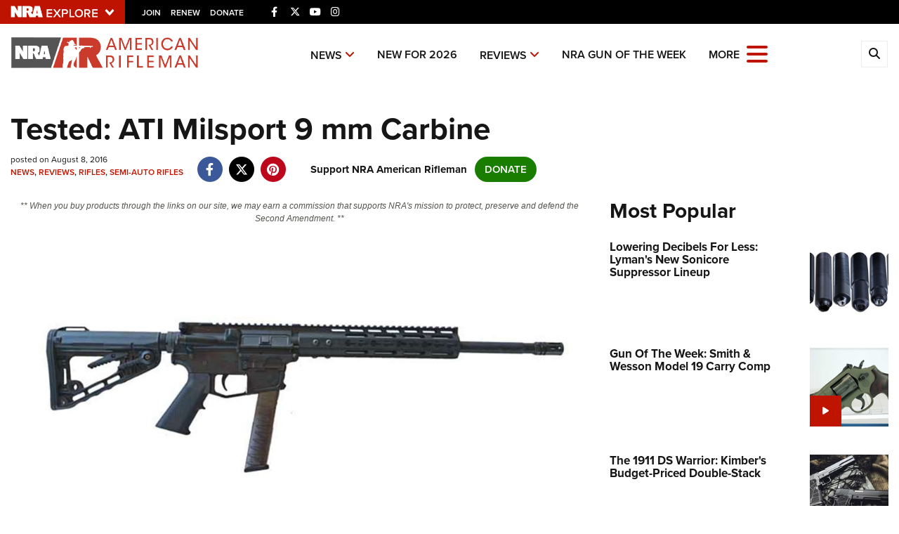

--- FILE ---
content_type: text/html; charset=utf-8
request_url: https://www.americanrifleman.org/articles/2016/8/8/tested-ati-milsport-9-mm-carbine/
body_size: 22148
content:

<!DOCTYPE html>

<html lang="en">
<head>
    <meta charset="utf-8" />
    <meta name="viewport" content="width=device-width, initial-scale=1, shrink-to-fit=no" />
    <meta name="author" content="National Rifle Association" />
    <meta name="google-site-verification" content="HdMm2KPw7SWAlWbvUJ0cH9IO9rO8ebT_sJVymJTBsiM" />
    
    <meta name="description" content="Slim and lightweight 9 mm AR-type carbines have become very popular, largely due to the economy of the round, increased accuracy over a pistol, and the fact that most indoor ranges will welcome the cartridge over the 5.56.">
    <meta name="keywords" content="American Tactical Imports,ATI Milsport 9 mm Carbine,9 mm,Carbine">
    <meta name="twitter:card" content="summary_large_image" />
    <meta name="twitter:site" content="@nra" />
    <meta property="twitter:title" content="An Official Journal Of The NRA | Tested: ATI Milsport 9 mm Carbine" />
    <meta name="twitter:description" content="Slim and lightweight 9 mm AR-type carbines have become very popular, largely due to the economy of the round, increased accuracy over a pistol, and the fact that most indoor ranges will welcome the cartridge over the 5.56.">
    <meta property="og:title" content="An Official Journal Of The NRA | Tested: ATI Milsport 9 mm Carbine" />
    <meta property="og:description" content="Slim and lightweight 9 mm AR-type carbines have become very popular, largely due to the economy of the round, increased accuracy over a pistol, and the fact that most indoor ranges will welcome the cartridge over the 5.56." />
    <meta property="og:url" content="https://www.americanrifleman.org/content/tested-ati-milsport-9-mm-carbine/" />
    <meta property="og:site_name" content="An Official Journal Of The NRA" />
    <meta property="og:type" content="article" />
    <meta class="swiftype" name="host" data-type="enum" content="https://www.americanrifleman.org/" />
    <meta class="swiftype" name="type" data-type="enum" content="article" />
    <meta class="swiftype" name="body" data-type="text" content="Slim and lightweight 9 mm AR-type carbines have become very popular, largely due to the economy of the round, increased accuracy over a pistol, and the fact that most indoor ranges will welcome the cartridge over the 5.56." />
    <meta class="swiftype" name="publicationdate" data-type="date" content="2016-08-08T08:50:46Z" />

        <meta name="twitter:image" content="https://www.americanrifleman.org/media/auuazyal/ati-lede-9mm.jpg">
        <meta property="og:image" content="https://www.americanrifleman.org/media/auuazyal/ati-lede-9mm.jpg" />
        <meta class="swiftype" name="image" data-type="enum" content="https://www.americanrifleman.org/media/auuazyal/ati-lede-9mm.jpg" />


            <meta class="swiftype" name="tags" data-type="string" content="American Tactical Imports" />
            <meta class="swiftype" name="tags" data-type="string" content="ATI Milsport 9 mm Carbine" />
            <meta class="swiftype" name="tags" data-type="string" content="9 mm" />
            <meta class="swiftype" name="tags" data-type="string" content="Carbine" />

    <link rel="icon" href="/favicon.ico" />
    <link rel="canonical" href="https://www.americanrifleman.org/content/tested-ati-milsport-9-mm-carbine/" />
    <title>Tested: ATI Milsport 9 mm Carbine | An Official Journal Of The NRA</title>
    <link href="https://use.typekit.net/sex1rmt.css" rel="stylesheet" type="text/css" />
    <link href="/assets/css/app.min.css?v=24" rel="stylesheet" type="text/css" />

    <!-- NRA Google Tag Manager -->
    <script type="046872d2e03381455e49d15d-text/javascript">
        (function (w, d, s, l, i) {
            w[l] = w[l] || []; w[l].push({
                'gtm.start':
                    new Date().getTime(), event: 'gtm.js'
            }); var f = d.getElementsByTagName(s)[0],
                j = d.createElement(s), dl = l != 'dataLayer' ? '&l=' + l : ''; j.async = true; j.src =
                    'https://www.googletagmanager.com/gtm.js?id=' + i + dl; f.parentNode.insertBefore(j, f);
        })(window, document, 'script', 'amDataLayer', 'GTM-WVMBHH5');</script>
    <!-- End Google Tag Manager -->
    <!-- Ads Google Tag Manager -->
    <script type="046872d2e03381455e49d15d-text/javascript">
        (function (w, d, s, l, i) {
            w[l] = w[l] || []; w[l].push({
                'gtm.start':
                    new Date().getTime(), event: 'gtm.js'
            }); var f = d.getElementsByTagName(s)[0],
                j = d.createElement(s), dl = l != 'dataLayer' ? '&l=' + l : ''; j.async = true; j.src =
                    'https://www.googletagmanager.com/gtm.js?id=' + i + dl; f.parentNode.insertBefore(j, f);
        })(window, document, 'script', 'dataLayer', 'GTM-WBXPWVX');</script>
    <!-- End Google Tag Manager -->
</head>
<body>
    <!-- NRA Google Tag Manager (noscript) -->
    <noscript>
        <iframe src="https://www.googletagmanager.com/ns.html?id=GTM-WVMBHH5" height="0" width="0" style="display:none;visibility:hidden"></iframe>
    </noscript>
    <!-- End Google Tag Manager (noscript) -->
    <!-- Ads Google Tag Manager (noscript) -->
    <noscript>
        <iframe src="https://www.googletagmanager.com/ns.html?id=GTM-WBXPWVX" height="0" width="0" style="display:none;visibility:hidden"></iframe>
    </noscript>
    <!-- End Google Tag Manager (noscript) -->



<div class="HeaderPartial explore d-print-none" data-gtm-component="HeaderPartial">
    <div class="explore_bar small">
        <div class="container bar">
            <div class="row">
                <div class="col-12 left">
                        <div class="explore_link_wrapper closed" data-gtm-component="Master Nav"><a class="explore_link master_nav_trigger" href="#" data-gtm-event-click="Toggle" data-gtm-label="Master Nav Toggle Button"><img src="https://d1wa642fa19wy3.cloudfront.net/images/NRAExploreButton_DownArrow.png" data-on-state="https://d1wa642fa19wy3.cloudfront.net/images/NRAExploreButton_UpArrow.png" data-off-state="https://d1wa642fa19wy3.cloudfront.net/images/NRAExploreButton_DownArrow.png" alt="NRA Explore" height="30" width="148" /></a></div>

                        <span class="join_renew">
                                <a class="social_link" href="https://www.nra.org/redirects/nra/join?utm_source=Publications" target="_blank" data-gtm-label="Join" data-gtm-event-click>Join</a><span class="hidden-sm hidden-md hidden-lg social_or"> </span>
                                <a class="social_link" href="https://www.nra.org/redirects/nra/renew?utm_source=Publications" target="_blank" data-gtm-label="Renew" data-gtm-event-click>Renew</a><span class="hidden-sm hidden-md hidden-lg social_or"> </span>
                                <a class="social_link" href="https://www.nra.org/redirects/nra/donate?utm_source=Publications" target="_blank" data-gtm-label="Donate" data-gtm-event-click>Donate</a><span class="hidden-sm hidden-md hidden-lg social_or"> </span>
                        </span>

                            <div style="display: inline-block; height: 22px; min-width: 23px;" class="social_items ">

<a href="https://www.facebook.com/AmericanRifleman" target="_blank"><i class="fab fa-facebook-f" title="Facebook"></i></a>

                            </div>
                            <div style="display: inline-block; height: 22px; min-width: 23px;" class="social_items ">

<a href="https://twitter.com/NRA_Rifleman" target="_blank"><i class="fab fa-x-twitter" title="Twitter"></i></a>

                            </div>
                            <div style="display: inline-block; height: 22px; min-width: 23px;" class="social_items d-none d-sm-inline-block">

<a href="https://www.youtube.com/NRApubs" target="_blank"><i class="fab fa-youtube" title="YouTube"></i></a>

                            </div>
                            <div style="display: inline-block; height: 22px; min-width: 23px;" class="social_items d-none d-sm-inline-block">

<a href="https://www.instagram.com/americanriflemanmagazine/" target="_blank"><i class="fab fa-instagram" title="Instagram"></i></a>

                            </div>
                </div>
            </div>
        </div>
    </div>

            <link type="text/css" rel="stylesheet" href="https://d1wa642fa19wy3.cloudfront.net/styles/MasterNav.css" />
            <link type="text/css" rel="stylesheet" href="https://d1wa642fa19wy3.cloudfront.net/styles/MasterNavModal.css" />
            <div class="master_nav" data-gtm-component="Master Nav">
                <div class="container">
                    <div class="row">
                        <div class="col-10">
                            <h3>Explore The NRA Universe Of Websites</h3>
                        </div>
                        <div class="col-2 text-right">
                            <a href="#" class="close_masternav image" data-gtm-event-click="Close Click" data-gtm-label="Close Image"><img width="25" height="25" src="https://d1wa642fa19wy3.cloudfront.net/images/master_nav_close_icon.gif" alt="Close" /></a>
                            <a href="#" class="close_masternav text" data-gtm-event-click="Close Click" data-gtm-label="Close Text">CLOSE</a>
                        </div>
                    </div>
                    <div class="row">
                        <div class="col-md-4">
                            <div class="quick_links_container">
                                <h4>Quick Links</h4>
                                <ul>
                                        <li><a href="https://home.nra.org/" class="icon_external" target="_self" data-gtm-label="https://home.nra.org/" data-gtm-event-click="Quick Link Click">NRA.ORG</a></li>
                                        <li><a href="https://www.nramemberservices.org/" class="icon_external" target="_blank" data-gtm-label="https://www.nramemberservices.org/" data-gtm-event-click="Quick Link Click">Manage Your Membership</a></li>
                                        <li><a href="https://home.nra.org/?FindNRANearYou=true" class="icon_external" target="_blank" data-gtm-label="https://home.nra.org/?FindNRANearYou=true" data-gtm-event-click="Quick Link Click">NRA Near You</a></li>
                                        <li><a href="https://www.friendsofnra.org/" class="icon_external" target="_blank" data-gtm-label="https://www.friendsofnra.org/" data-gtm-event-click="Quick Link Click">Friends of NRA</a></li>
                                        <li><a href="https://www.nraila.org/gun-laws/" class="icon_external" target="_blank" data-gtm-label="https://www.nraila.org/gun-laws/" data-gtm-event-click="Quick Link Click">State and Federal Gun Laws</a></li>
                                        <li><a href="https://onlinetraining.nra.org/" class="icon_external" target="_blank" data-gtm-label="https://onlinetraining.nra.org/" data-gtm-event-click="Quick Link Click">NRA Online Training</a></li>
                                        <li><a href="https://www.nraila.org/" class="icon_external" target="_blank" data-gtm-label="https://www.nraila.org/" data-gtm-event-click="Quick Link Click">Politics, Policy and Legislation</a></li>
                                </ul>
                            </div>
                        </div>
                        <div class="col-md-8">
                            <div class="row">
                                <div class="col-sm-12 col-md-6 col-lg-6 links_list">
                                    <ul>
                                            <li class="interest interest_toggle">
                                                <span class="icon interest_toggle"></span>
                                                <a class="interest_toggle" href="#" data-gtm-label="Clubs and Associations" data-gtm-event-click="Category Toggle">Clubs and Associations</a>
                                                    <ul>
                                                            <li><a href="https://explore.nra.org/programs/clubs/" class="icon_external" target="_blank" data-gtm-label="https://explore.nra.org/programs/clubs/" data-gtm-event-click="Outbound Link Click">Affiliated Clubs, Ranges and Businesses</a></li>

                                                    </ul>

                                            </li>
                                            <li class="interest interest_toggle">
                                                <span class="icon interest_toggle"></span>
                                                <a class="interest_toggle" href="#" data-gtm-label="Competitive Shooting" data-gtm-event-click="Category Toggle">Competitive Shooting</a>
                                                    <ul>
                                                            <li><a href="https://nraday.nra.org/web/Default.aspx" class="icon_external" target="_blank" data-gtm-label="https://nraday.nra.org/web/Default.aspx" data-gtm-event-click="Outbound Link Click">NRA Day</a></li>
                                                            <li><a href="https://competitions.nra.org/" class="icon_external" target="_blank" data-gtm-label="https://competitions.nra.org/" data-gtm-event-click="Outbound Link Click">Competitive Shooting Programs</a></li>
                                                            <li><a href="https://competitions.nra.org/competitions/nra-national-matches/collegiate-championships/" class="icon_external" target="_blank" data-gtm-label="https://competitions.nra.org/competitions/nra-national-matches/collegiate-championships/" data-gtm-event-click="Outbound Link Click">Collegiate Shooting Programs</a></li>
                                                            <li><a href="https://arc.nra.org/" class="icon_external" target="_blank" data-gtm-label="https://arc.nra.org/" data-gtm-event-click="Outbound Link Click">America&#39;s Rifle Challenge</a></li>
                                                            <li><a href="https://competitor.nra.org/" class="icon_external" target="_blank" data-gtm-label="https://competitor.nra.org/" data-gtm-event-click="Outbound Link Click">Competitor Classification Lookup</a></li>
                                                            <li><a href="https://www.ssusa.org/" class="icon_external" target="_blank" data-gtm-label="https://www.ssusa.org/" data-gtm-event-click="Outbound Link Click">Shooting Sports USA</a></li>
                                                            <li><a href="https://adaptiveshooting.nra.org/" class="icon_external" target="_blank" data-gtm-label="https://adaptiveshooting.nra.org/" data-gtm-event-click="Outbound Link Click">Adaptive Shooting </a></li>
                                                            <li><a href="https://www.greatamericanoutdoorshow.org/" class="icon_external" target="_blank" data-gtm-label="https://www.greatamericanoutdoorshow.org/" data-gtm-event-click="Outbound Link Click">Great American Outdoor Show</a></li>
                                                            <li><a href="https://www.nrawc.org/events/" class="icon_external" target="_blank" data-gtm-label="https://www.nrawc.org/events/" data-gtm-event-click="Outbound Link Click">NRA Whittington Center</a></li>

                                                    </ul>

                                            </li>
                                            <li class="interest interest_toggle">
                                                <span class="icon interest_toggle"></span>
                                                <a class="interest_toggle" href="#" data-gtm-label="Events and Entertainment" data-gtm-event-click="Category Toggle">Events and Entertainment</a>
                                                    <ul>
                                                            <li><a href="https://wwe.nra.org/" class="icon_external" target="_blank" data-gtm-label="https://wwe.nra.org/" data-gtm-event-click="Outbound Link Click">Women&#39;s Wilderness Escape</a></li>
                                                            <li><a href="https://www.nrawc.org/events/" class="icon_external" target="_blank" data-gtm-label="https://www.nrawc.org/events/" data-gtm-event-click="Outbound Link Click">NRA Whittington Center</a></li>
                                                            <li><a href="https://www.friendsofnra.org/" class="icon_external" target="_blank" data-gtm-label="https://www.friendsofnra.org/" data-gtm-event-click="Outbound Link Click">Friends of NRA</a></li>
                                                            <li><a href="https://www.greatamericanoutdoorshow.org/" class="icon_external" target="_blank" data-gtm-label="https://www.greatamericanoutdoorshow.org/" data-gtm-event-click="Outbound Link Click">Great American Outdoor Show</a></li>
                                                            <li><a href="https://www.nraam.org/" class="icon_external" target="_blank" data-gtm-label="https://www.nraam.org/" data-gtm-event-click="Outbound Link Click">NRA Annual Meetings &amp; Exhibits</a></li>
                                                            <li><a href="https://nraday.nra.org/web/Default.aspx" class="icon_external" target="_blank" data-gtm-label="https://nraday.nra.org/web/Default.aspx" data-gtm-event-click="Outbound Link Click">NRA Day</a></li>
                                                            <li><a href="https://www.nracountry.com/" class="icon_external" target="_blank" data-gtm-label="https://www.nracountry.com/" data-gtm-event-click="Outbound Link Click">NRA Country</a></li>
                                                            <li><a href="https://competitions.nra.org/" class="icon_external" target="_blank" data-gtm-label="https://competitions.nra.org/" data-gtm-event-click="Outbound Link Click">Competitive Shooting Programs</a></li>
                                                            <li><a href="https://nragungurus.nra.org/" class="icon_external" target="_blank" data-gtm-label="https://nragungurus.nra.org/" data-gtm-event-click="Outbound Link Click">NRA Gun Gurus</a></li>

                                                    </ul>

                                            </li>
                                            <li class="interest interest_toggle">
                                                <span class="icon interest_toggle"></span>
                                                <a class="interest_toggle" href="#" data-gtm-label="Firearms Training" data-gtm-event-click="Category Toggle">Firearms Training</a>
                                                    <ul>
                                                            <li><a href="https://gunsafetyrules.nra.org/" class="icon_external" target="_blank" data-gtm-label="https://gunsafetyrules.nra.org/" data-gtm-event-click="Outbound Link Click">NRA Gun Safety Rules</a></li>
                                                            <li><a href="https://firearmtraining.nra.org/" class="icon_external" target="_blank" data-gtm-label="https://firearmtraining.nra.org/" data-gtm-event-click="Outbound Link Click">Firearm Training</a></li>
                                                            <li><a href="https://www.nrainstructors.org/" class="icon_external" target="_blank" data-gtm-label="https://www.nrainstructors.org/" data-gtm-event-click="Outbound Link Click">Become An NRA Instructor</a></li>
                                                            <li><a href="https://firearmtraining.nra.org/become-an-instructor/become-a-training-counselor/" class="icon_external" target="_blank" data-gtm-label="https://firearmtraining.nra.org/become-an-instructor/become-a-training-counselor/" data-gtm-event-click="Outbound Link Click">Become A Training Counselor</a></li>
                                                            <li><a href="https://rso.nra.org/" class="icon_external" target="_blank" data-gtm-label="https://rso.nra.org/" data-gtm-event-click="Outbound Link Click">NRA Range Safety Officers</a></li>
                                                            <li><a href="https://coach.nra.org/" class="icon_external" target="_blank" data-gtm-label="https://coach.nra.org/" data-gtm-event-click="Outbound Link Click">Shooting Sports Coach Development</a></li>
                                                            <li><a href="https://adaptiveshooting.nra.org/" class="icon_external" target="_blank" data-gtm-label="https://adaptiveshooting.nra.org/" data-gtm-event-click="Outbound Link Click">Adaptive Shooting </a></li>
                                                            <li><a href="https://gunsmithing.nra.org/" class="icon_external" target="_blank" data-gtm-label="https://gunsmithing.nra.org/" data-gtm-event-click="Outbound Link Click">NRA Gunsmithing Schools</a></li>
                                                            <li><a href="https://onlinetraining.nra.org/" class="icon_external" target="_blank" data-gtm-label="https://onlinetraining.nra.org/" data-gtm-event-click="Outbound Link Click">NRA Online Training</a></li>
                                                            <li><a href="https://materials.nrahq.org/" class="icon_external" target="_blank" data-gtm-label="https://materials.nrahq.org/" data-gtm-event-click="Outbound Link Click">NRA Program Materials Center</a></li>
                                                            <li><a href="https://mqp.nra.org/" class="icon_external" target="_blank" data-gtm-label="https://mqp.nra.org/" data-gtm-event-click="Outbound Link Click">NRA Marksmanship Qualification Program</a></li>
                                                            <li><a href="https://www.nrainstructors.org/search.aspx" class="icon_external" target="_blank" data-gtm-label="https://www.nrainstructors.org/search.aspx" data-gtm-event-click="Outbound Link Click">Find A Course</a></li>
                                                            <li><a href="https://www.nrainstructors.org/search.aspx   " class="icon_external" target="_blank" data-gtm-label="https://www.nrainstructors.org/search.aspx   " data-gtm-event-click="Outbound Link Click">NRA CCW</a></li>
                                                            <li><a href="https://www.nrainstructors.org/CourseCatalog.aspx" class="icon_external" target="_blank" data-gtm-label="https://www.nrainstructors.org/CourseCatalog.aspx" data-gtm-event-click="Outbound Link Click">NRA Training Course Catalog</a></li>

                                                    </ul>

                                            </li>
                                            <li class="interest interest_toggle">
                                                <span class="icon interest_toggle"></span>
                                                <a class="interest_toggle" href="#" data-gtm-label="Giving" data-gtm-event-click="Category Toggle">Giving</a>
                                                    <ul>
                                                            <li><a href="https://www.nrafoundation.org/" class="icon_external" target="_blank" data-gtm-label="https://www.nrafoundation.org/" data-gtm-event-click="Outbound Link Click">The NRA Foundation</a></li>
                                                            <li><a href="https://www.friendsofnra.org/" class="icon_external" target="_blank" data-gtm-label="https://www.friendsofnra.org/" data-gtm-event-click="Outbound Link Click">Friends of NRA</a></li>
                                                            <li><a href="https://www.nraringoffreedom.com/" class="icon_external" target="_blank" data-gtm-label="https://www.nraringoffreedom.com/" data-gtm-event-click="Outbound Link Click">Ring of Freedom</a></li>
                                                            <li><a href="https://donate.nraila.org/Donate" class="icon_external" target="_blank" data-gtm-label="https://donate.nraila.org/Donate" data-gtm-event-click="Outbound Link Click">Institute for Legislative Action</a></li>
                                                            <li><a href="https://www.nrawc.org/support-us/" class="icon_external" target="_blank" data-gtm-label="https://www.nrawc.org/support-us/" data-gtm-event-click="Outbound Link Click">NRA Whittington Center </a></li>
                                                            <li><a href="https://www.nrafff.com/" class="icon_external" target="_blank" data-gtm-label="https://www.nrafff.com/" data-gtm-event-click="Outbound Link Click">NRA Firearms For Freedom</a></li>

                                                    </ul>

                                            </li>
                                            <li class="interest interest_toggle">
                                                <span class="icon interest_toggle"></span>
                                                <a class="interest_toggle" href="#" data-gtm-label="History" data-gtm-event-click="Category Toggle">History</a>
                                                    <ul>
                                                            <li><a href="https://home.nra.org/about-the-nra/" class="icon_external" target="_blank" data-gtm-label="https://home.nra.org/about-the-nra/" data-gtm-event-click="Outbound Link Click">History Of The NRA</a></li>
                                                            <li><a href="https://www.nramuseum.org/" class="icon_external" target="_blank" data-gtm-label="https://www.nramuseum.org/" data-gtm-event-click="Outbound Link Click">NRA Museums</a></li>
                                                            <li><a href="https://www.americanrifleman.org/i-have-this-old-gun/" class="icon_external" target="_blank" data-gtm-label="https://www.americanrifleman.org/i-have-this-old-gun/" data-gtm-event-click="Outbound Link Click">I Have This Old Gun</a></li>
                                                            <li><a href="https://nragungurus.nra.org/" class="icon_external" target="_blank" data-gtm-label="https://nragungurus.nra.org/" data-gtm-event-click="Outbound Link Click">NRA Gun Gurus</a></li>

                                                    </ul>

                                            </li>
                                            <li class="interest interest_toggle">
                                                <span class="icon interest_toggle"></span>
                                                <a class="interest_toggle" href="#" data-gtm-label="Hunting" data-gtm-event-click="Category Toggle">Hunting</a>
                                                    <ul>
                                                            <li><a href="https://nra.yourlearningportal.com/Course/HuntersEdActivityInfoPage" class="icon_external" target="_blank" data-gtm-label="https://nra.yourlearningportal.com/Course/HuntersEdActivityInfoPage" data-gtm-event-click="Outbound Link Click">Hunter Education</a></li>
                                                            <li><a href="https://yhec.nra.org/" class="icon_external" target="_blank" data-gtm-label="https://yhec.nra.org/" data-gtm-event-click="Outbound Link Click">Youth Hunter Education Challenge</a></li>
                                                            <li><a href="https://www.nrawc.org/hunts/" class="icon_external" target="_blank" data-gtm-label="https://www.nrawc.org/hunts/" data-gtm-event-click="Outbound Link Click">NRA Whittington Center</a></li>
                                                            <li><a href="https://www.nrahlf.org/" class="icon_external" target="_blank" data-gtm-label="https://www.nrahlf.org/" data-gtm-event-click="Outbound Link Click">NRA Hunters&#39; Leadership Forum</a></li>
                                                            <li><a href="https://www.greatamericanoutdoorshow.org/" class="icon_external" target="_blank" data-gtm-label="https://www.greatamericanoutdoorshow.org/" data-gtm-event-click="Outbound Link Click">Great American Outdoor Show</a></li>
                                                            <li><a href="https://hfth.nra.org/" class="icon_external" target="_blank" data-gtm-label="https://hfth.nra.org/" data-gtm-event-click="Outbound Link Click">Hunters for the Hungry</a></li>
                                                            <li><a href="https://www.americanhunter.org/" class="icon_external" target="_blank" data-gtm-label="https://www.americanhunter.org/" data-gtm-event-click="Outbound Link Click">American Hunter</a></li>
                                                            <li><a href="https://www.nraila.org/campaigns/huntingconservation/hunting-home-page/" class="icon_external" target="_blank" data-gtm-label="https://www.nraila.org/campaigns/huntingconservation/hunting-home-page/" data-gtm-event-click="Outbound Link Click">Hunting Legislation Issues</a></li>
                                                            <li><a href="https://statehuntingresources.nra.org/" class="icon_external" target="_blank" data-gtm-label="https://statehuntingresources.nra.org/" data-gtm-event-click="Outbound Link Click">State Hunting Resources</a></li>
                                                            <li><a href="https://www.nraila.org/" class="icon_external" target="_blank" data-gtm-label="https://www.nraila.org/" data-gtm-event-click="Outbound Link Click">NRA Institute for Legislative Action</a></li>
                                                            <li><a href="https://www.americanrifleman.org/" class="icon_external" target="_blank" data-gtm-label="https://www.americanrifleman.org/" data-gtm-event-click="Outbound Link Click">American Rifleman</a></li>
                                                            <li><a href="https://adaptiveshooting.nra.org/adaptive-hunting-database/" class="icon_external" target="_blank" data-gtm-label="https://adaptiveshooting.nra.org/adaptive-hunting-database/" data-gtm-event-click="Outbound Link Click">Adaptive Hunting Database</a></li>
                                                            <li><a href="https://nrawta.com?utm_source=NRA&amp;utm_medium=HuntingHomepage&amp;utm_campaign=NRAHHP" class="icon_external" target="_blank" data-gtm-label="https://nrawta.com?utm_source=NRA&amp;utm_medium=HuntingHomepage&amp;utm_campaign=NRAHHP" data-gtm-event-click="Outbound Link Click">Outdoor Adventure Partner of the NRA</a></li>

                                                    </ul>

                                            </li>
                                            <li class="interest interest_toggle">
                                                <span class="icon interest_toggle"></span>
                                                <a class="interest_toggle" href="#" data-gtm-label="Law Enforcement, Military, Security" data-gtm-event-click="Category Toggle">Law Enforcement, Military, Security</a>
                                                    <ul>
                                                            <li><a href="https://le.nra.org/" class="icon_external" target="_blank" data-gtm-label="https://le.nra.org/" data-gtm-event-click="Outbound Link Click">Law Enforcement, Military, Security</a></li>

                                                    </ul>

                                            </li>
                                            <li class="interest interest_toggle">
                                                <span class="icon interest_toggle"></span>
                                                <a class="interest_toggle" href="#" data-gtm-label="Media and Publications" data-gtm-event-click="Category Toggle">Media and Publications</a>
                                                    <ul>
                                                            <li><a href="https://www.nrablog.com/" class="icon_external" target="_blank" data-gtm-label="https://www.nrablog.com/" data-gtm-event-click="Outbound Link Click">NRA Blog</a></li>
                                                            <li><a href="https://www.americanrifleman.org/" class="icon_external" target="_blank" data-gtm-label="https://www.americanrifleman.org/" data-gtm-event-click="Outbound Link Click">American Rifleman</a></li>
                                                            <li><a href="https://www.americas1stfreedom.org/" class="icon_external" target="_blank" data-gtm-label="https://www.americas1stfreedom.org/" data-gtm-event-click="Outbound Link Click">America&#39;s 1st Freedom</a></li>
                                                            <li><a href="https://www.americanhunter.org/" class="icon_external" target="_blank" data-gtm-label="https://www.americanhunter.org/" data-gtm-event-click="Outbound Link Click">American Hunter</a></li>
                                                            <li><a href="https://www.shootingillustrated.com/" class="icon_external" target="_blank" data-gtm-label="https://www.shootingillustrated.com/" data-gtm-event-click="Outbound Link Click">Shooting Illustrated</a></li>
                                                            <li><a href="https://www.nrafamily.org/" class="icon_external" target="_blank" data-gtm-label="https://www.nrafamily.org/" data-gtm-event-click="Outbound Link Click">NRA Family</a></li>
                                                            <li><a href="https://www.ssusa.org/" class="icon_external" target="_blank" data-gtm-label="https://www.ssusa.org/" data-gtm-event-click="Outbound Link Click">Shooting Sports USA</a></li>
                                                            <li><a href="https://nraallaccess.nra.org/" class="icon_external" target="_blank" data-gtm-label="https://nraallaccess.nra.org/" data-gtm-event-click="Outbound Link Click">NRA All Access</a></li>
                                                            <li><a href="https://nragungurus.nra.org/" class="icon_external" target="_blank" data-gtm-label="https://nragungurus.nra.org/" data-gtm-event-click="Outbound Link Click">NRA Gun Gurus</a></li>
                                                            <li><a href="https://www.nrahlf.org/" class="icon_external" target="_blank" data-gtm-label="https://www.nrahlf.org/" data-gtm-event-click="Outbound Link Click">NRA Hunters&#39; Leadership Forum</a></li>

                                                    </ul>

                                            </li>

                                    </ul>
                                </div>
                                <div class="col-sm-12 col-md-6 col-lg-6 links_list">
                                    <ul>
                                            <li class="interest interest_toggle">
                                                <span class="icon interest_toggle"></span>
                                                <a class="interest_toggle" href="#" data-gtm-label="Membership" data-gtm-event-click="Category Toggle">Membership</a>
                                                    <ul>
                                                            <li><a href="https://www.nra.org/redirects/nra/join" class="icon_external" target="_blank" data-gtm-label="https://www.nra.org/redirects/nra/join" data-gtm-event-click="Outbound Link Click">Join The NRA</a></li>
                                                            <li><a href="https://benefits.nra.org/" class="icon_external" target="_blank" data-gtm-label="https://benefits.nra.org/" data-gtm-event-click="Outbound Link Click">NRA Member Benefits</a></li>
                                                            <li><a href="https://www.nramemberservices.org/Home.aspx" class="icon_external" target="_blank" data-gtm-label="https://www.nramemberservices.org/Home.aspx" data-gtm-event-click="Outbound Link Click">Manage Your Membership</a></li>
                                                            <li><a href="https://nrastore.com" class="icon_external" target="_blank" data-gtm-label="https://nrastore.com" data-gtm-event-click="Outbound Link Click">NRA Store</a></li>
                                                            <li><a href="https://www.nrawc.org/support-us/membership/" class="icon_external" target="_blank" data-gtm-label="https://www.nrawc.org/support-us/membership/" data-gtm-event-click="Outbound Link Click">NRA Whittington Center </a></li>
                                                            <li><a href="https://www.nraapprovedservices.com/" class="icon_external" target="_blank" data-gtm-label="https://www.nraapprovedservices.com/" data-gtm-event-click="Outbound Link Click">NRA Endorsed Member Insurance</a></li>
                                                            <li><a href="https://recruiting.nra.org/" class="icon_external" target="_blank" data-gtm-label="https://recruiting.nra.org/" data-gtm-event-click="Outbound Link Click">NRA Membership Recruiting</a></li>
                                                            <li><a href="https://stateassociations.nra.org/" class="icon_external" target="_blank" data-gtm-label="https://stateassociations.nra.org/" data-gtm-event-click="Outbound Link Click">NRA State Associations</a></li>
                                                            <li><a href="https://membership.nra.org/WomenOfNRA/Join" class="icon_external" target="_blank" data-gtm-label="https://membership.nra.org/WomenOfNRA/Join" data-gtm-event-click="Outbound Link Click">NRA Membership For Women</a></li>
                                                            <li><a href="https://membership.nra.org/Join/Life/Choose" class="icon_external" target="_blank" data-gtm-label="https://membership.nra.org/Join/Life/Choose" data-gtm-event-click="Outbound Link Click">NRA Life Membership</a></li>
                                                            <li><a href="https://www.nra.org/redirects/nra/renew" class="icon_external" target="_blank" data-gtm-label="https://www.nra.org/redirects/nra/renew" data-gtm-event-click="Outbound Link Click">Renew or Upgrade Your Membership</a></li>
                                                            <li><a href="https://joinnra.nra.org/join/Junior.aspx" class="icon_external" target="_blank" data-gtm-label="https://joinnra.nra.org/join/Junior.aspx" data-gtm-event-click="Outbound Link Click">NRA Junior Membership</a></li>
                                                            <li><a href="https://www.nraba.org/" class="icon_external" target="_blank" data-gtm-label="https://www.nraba.org/" data-gtm-event-click="Outbound Link Click">NRA Business Alliance</a></li>
                                                            <li><a href="https://nraindustryally.nra.org/" class="icon_external" target="_blank" data-gtm-label="https://nraindustryally.nra.org/" data-gtm-event-click="Outbound Link Click">NRA Industry Ally Program</a></li>

                                                    </ul>

                                            </li>
                                            <li class="interest interest_toggle">
                                                <span class="icon interest_toggle"></span>
                                                <a class="interest_toggle" href="#" data-gtm-label="Politics And Legislation" data-gtm-event-click="Category Toggle">Politics And Legislation</a>
                                                    <ul>
                                                            <li><a href="https://www.nraila.org/" class="icon_external" target="_blank" data-gtm-label="https://www.nraila.org/" data-gtm-event-click="Outbound Link Click">NRA Institute for Legislative Action</a></li>
                                                            <li><a href="https://www.nraila.org/gun-laws/" class="icon_external" target="_blank" data-gtm-label="https://www.nraila.org/gun-laws/" data-gtm-event-click="Outbound Link Click">NRA-ILA Gun Laws</a></li>
                                                            <li><a href="https://www.triggerthevote.org/register-to-vote/" class="icon_external" target="_blank" data-gtm-label="https://www.triggerthevote.org/register-to-vote/" data-gtm-event-click="Outbound Link Click">Register To Vote</a></li>
                                                            <li><a href="https://www.nrapvf.org/grades/" class="icon_external" target="_blank" data-gtm-label="https://www.nrapvf.org/grades/" data-gtm-event-click="Outbound Link Click">Candidate Ratings</a></li>
                                                            <li><a href="https://act.nraila.org/" class="icon_external" target="_blank" data-gtm-label="https://act.nraila.org/" data-gtm-event-click="Outbound Link Click">Write Your Lawmakers</a></li>
                                                            <li><a href="https://www.americas1stfreedom.org/" class="icon_external" target="_blank" data-gtm-label="https://www.americas1stfreedom.org/" data-gtm-event-click="Outbound Link Click">America&#39;s 1st Freedom</a></li>
                                                            <li><a href="https://www.nraila.org/grassroots/volunteer/" class="icon_external" target="_blank" data-gtm-label="https://www.nraila.org/grassroots/volunteer/" data-gtm-event-click="Outbound Link Click">NRA-ILA FrontLines</a></li>
                                                            <li><a href="https://www.nrapvf.org/" class="icon_external" target="_blank" data-gtm-label="https://www.nrapvf.org/" data-gtm-event-click="Outbound Link Click">NRA Political Victory Fund</a></li>
                                                            <li><a href="https://stateassociations.nra.org/" class="icon_external" target="_blank" data-gtm-label="https://stateassociations.nra.org/" data-gtm-event-click="Outbound Link Click">NRA State Associations</a></li>

                                                    </ul>

                                            </li>
                                            <li class="interest interest_toggle">
                                                <span class="icon interest_toggle"></span>
                                                <a class="interest_toggle" href="#" data-gtm-label="Recreational Shooting" data-gtm-event-click="Category Toggle">Recreational Shooting</a>
                                                    <ul>
                                                            <li><a href="https://arc.nra.org/" class="icon_external" target="_blank" data-gtm-label="https://arc.nra.org/" data-gtm-event-click="Outbound Link Click">America&#39;s Rifle Challenge</a></li>
                                                            <li><a href="https://preview.nrawc.org/ranges/" class="icon_external" target="_blank" data-gtm-label="https://preview.nrawc.org/ranges/" data-gtm-event-click="Outbound Link Click">NRA Whittington Center</a></li>
                                                            <li><a href="https://wwe.nra.org/" class="icon_external" target="_blank" data-gtm-label="https://wwe.nra.org/" data-gtm-event-click="Outbound Link Click">Women&#39;s Wilderness Escape</a></li>
                                                            <li><a href="https://nraday.nra.org/web/Default.aspx" class="icon_external" target="_blank" data-gtm-label="https://nraday.nra.org/web/Default.aspx" data-gtm-event-click="Outbound Link Click">NRA Day</a></li>
                                                            <li><a href="https://nrahqrange.nra.org/" class="icon_external" target="_blank" data-gtm-label="https://nrahqrange.nra.org/" data-gtm-event-click="Outbound Link Click">The NRA Range</a></li>
                                                            <li><a href="https://homeairgun.nra.org/" class="icon_external" target="_blank" data-gtm-label="https://homeairgun.nra.org/" data-gtm-event-click="Outbound Link Click">Home Air Gun Program</a></li>
                                                            <li><a href="https://adaptiveshooting.nra.org/" class="icon_external" target="_blank" data-gtm-label="https://adaptiveshooting.nra.org/" data-gtm-event-click="Outbound Link Click">Adaptive Shooting </a></li>
                                                            <li><a href="https://rangeservices.nra.org/" class="icon_external" target="_blank" data-gtm-label="https://rangeservices.nra.org/" data-gtm-event-click="Outbound Link Click">Range Services</a></li>
                                                            <li><a href="https://benefits.nra.org/" class="icon_external" target="_blank" data-gtm-label="https://benefits.nra.org/" data-gtm-event-click="Outbound Link Click">NRA Member Benefits</a></li>
                                                            <li><a href="https://www.greatamericanoutdoorshow.org/" class="icon_external" target="_blank" data-gtm-label="https://www.greatamericanoutdoorshow.org/" data-gtm-event-click="Outbound Link Click">Great American Outdoor Show</a></li>
                                                            <li><a href="https://competitions.nra.org/competitions/nra-national-matches/" class="icon_external" target="_blank" data-gtm-label="https://competitions.nra.org/competitions/nra-national-matches/" data-gtm-event-click="Outbound Link Click">NRA Springfield M1A Match</a></li>
                                                            <li><a href="https://www.shootingillustrated.com/" class="icon_external" target="_blank" data-gtm-label="https://www.shootingillustrated.com/" data-gtm-event-click="Outbound Link Click">Shooting Illustrated</a></li>
                                                            <li><a href="https://firearmtraining.nra.org/" class="icon_external" target="_blank" data-gtm-label="https://firearmtraining.nra.org/" data-gtm-event-click="Outbound Link Click">Firearm Training</a></li>
                                                            <li><a href="https://mqp.nra.org/" class="icon_external" target="_blank" data-gtm-label="https://mqp.nra.org/" data-gtm-event-click="Outbound Link Click">NRA Marksmanship Qualification Program</a></li>
                                                            <li><a href="https://www.nrainstructors.org/CourseCatalog.aspx" class="icon_external" target="_blank" data-gtm-label="https://www.nrainstructors.org/CourseCatalog.aspx" data-gtm-event-click="Outbound Link Click">NRA Training Course Catalog</a></li>
                                                            <li><a href="https://wot.nra.org/" class="icon_external" target="_blank" data-gtm-label="https://wot.nra.org/" data-gtm-event-click="Outbound Link Click">Women On Target&#174; Instructional Shooting Clinics</a></li>

                                                    </ul>

                                            </li>
                                            <li class="interest interest_toggle">
                                                <span class="icon interest_toggle"></span>
                                                <a class="interest_toggle" href="#" data-gtm-label="Safety and Education" data-gtm-event-click="Category Toggle">Safety and Education</a>
                                                    <ul>
                                                            <li><a href="https://gunsafetyrules.nra.org/" class="icon_external" target="_blank" data-gtm-label="https://gunsafetyrules.nra.org/" data-gtm-event-click="Outbound Link Click">NRA Gun Safety Rules</a></li>
                                                            <li><a href="https://eddieeagle.nra.org/" class="icon_external" target="_blank" data-gtm-label="https://eddieeagle.nra.org/" data-gtm-event-click="Outbound Link Click">Eddie Eagle GunSafe&#174; Program</a></li>
                                                            <li><a href="https://www.eddieeagle.com/" class="icon_external" target="_blank" data-gtm-label="https://www.eddieeagle.com/" data-gtm-event-click="Outbound Link Click">Eddie Eagle Treehouse</a></li>
                                                            <li><a href="https://www.nraschoolshield.org/" class="icon_external" target="_blank" data-gtm-label="https://www.nraschoolshield.org/" data-gtm-event-click="Outbound Link Click">NRA School Shield</a></li>
                                                            <li><a href="https://www.nrawc.org/training/" class="icon_external" target="_blank" data-gtm-label="https://www.nrawc.org/training/" data-gtm-event-click="Outbound Link Click">Whittington University</a></li>
                                                            <li><a href="https://firearmtraining.nra.org/" class="icon_external" target="_blank" data-gtm-label="https://firearmtraining.nra.org/" data-gtm-event-click="Outbound Link Click">Firearm Training</a></li>
                                                            <li><a href="https://onlinetraining.nra.org/" class="icon_external" target="_blank" data-gtm-label="https://onlinetraining.nra.org/" data-gtm-event-click="Outbound Link Click">NRA Online Training</a></li>
                                                            <li><a href="https://www.nrainstructors.org/" class="icon_external" target="_blank" data-gtm-label="https://www.nrainstructors.org/" data-gtm-event-click="Outbound Link Click">Become An NRA Instructor</a></li>
                                                            <li><a href="https://nra.yourlearningportal.com/Course/HuntersEdActivityInfoPage" class="icon_external" target="_blank" data-gtm-label="https://nra.yourlearningportal.com/Course/HuntersEdActivityInfoPage" data-gtm-event-click="Outbound Link Click">Hunter Education</a></li>
                                                            <li><a href="https://gunsmithing.nra.org/" class="icon_external" target="_blank" data-gtm-label="https://gunsmithing.nra.org/" data-gtm-event-click="Outbound Link Click">NRA Gunsmithing Schools</a></li>
                                                            <li><a href="https://rtbav.nra.org/" class="icon_external" target="_blank" data-gtm-label="https://rtbav.nra.org/" data-gtm-event-click="Outbound Link Click">Refuse To Be A Victim&#174;</a></li>

                                                    </ul>

                                            </li>
                                            <li class="interest interest_toggle">
                                                <span class="icon interest_toggle"></span>
                                                <a class="interest_toggle" href="#" data-gtm-label="Scholarships, Awards and Contests" data-gtm-event-click="Category Toggle">Scholarships, Awards and Contests</a>
                                                    <ul>
                                                            <li><a href="https://awards.nra.org/" class="icon_external" target="_blank" data-gtm-label="https://awards.nra.org/" data-gtm-event-click="Outbound Link Click">Scholarships, Awards &amp; Contests</a></li>

                                                    </ul>

                                            </li>
                                            <li class="interest interest_toggle">
                                                <span class="icon interest_toggle"></span>
                                                <a class="interest_toggle" href="#" data-gtm-label="Shopping" data-gtm-event-click="Category Toggle">Shopping</a>
                                                    <ul>
                                                            <li><a href="https://nrastore.com" class="icon_external" target="_blank" data-gtm-label="https://nrastore.com" data-gtm-event-click="Outbound Link Click">NRA Store</a></li>
                                                            <li><a href="https://nrastore.com/nra-country" class="icon_external" target="_blank" data-gtm-label="https://nrastore.com/nra-country" data-gtm-event-click="Outbound Link Click">NRA Country Gear</a></li>
                                                            <li><a href="https://materials.nrahq.org/" class="icon_external" target="_blank" data-gtm-label="https://materials.nrahq.org/" data-gtm-event-click="Outbound Link Click">NRA Program Materials Center</a></li>
                                                            <li><a href="https://benefits.nra.org/" class="icon_external" target="_blank" data-gtm-label="https://benefits.nra.org/" data-gtm-event-click="Outbound Link Click">NRA Member Benefits</a></li>
                                                            <li><a href="https://nrawc.goemerchant-stores.com/" class="icon_external" target="_blank" data-gtm-label="https://nrawc.goemerchant-stores.com/" data-gtm-event-click="Outbound Link Click">NRA Whittington Center Store</a></li>

                                                    </ul>

                                            </li>
                                            <li class="interest interest_toggle">
                                                <span class="icon interest_toggle"></span>
                                                <a class="interest_toggle" href="#" data-gtm-label="Volunteering" data-gtm-event-click="Category Toggle">Volunteering</a>
                                                    <ul>
                                                            <li><a href="https://home.nra.org/volunteer" class="icon_external" target="_blank" data-gtm-label="https://home.nra.org/volunteer" data-gtm-event-click="Outbound Link Click">Volunteer For NRA</a></li>
                                                            <li><a href="https://act.nraila.org/" class="icon_external" target="_blank" data-gtm-label="https://act.nraila.org/" data-gtm-event-click="Outbound Link Click">Get Involved Locally</a></li>
                                                            <li><a href="https://www.greatamericanoutdoorshow.org/volunteer/" class="icon_external" target="_blank" data-gtm-label="https://www.greatamericanoutdoorshow.org/volunteer/" data-gtm-event-click="Outbound Link Click">Volunteer At The Great American Outdoor Show</a></li>
                                                            <li><a href="https://www.nraila.org/grassroots/volunteer/" class="icon_external" target="_blank" data-gtm-label="https://www.nraila.org/grassroots/volunteer/" data-gtm-event-click="Outbound Link Click">Institute for Legislative Action</a></li>
                                                            <li><a href="https://www.nrawc.org/support-us/volunteer/" class="icon_external" target="_blank" data-gtm-label="https://www.nrawc.org/support-us/volunteer/" data-gtm-event-click="Outbound Link Click">Volunteer at the NRA Whittington Center </a></li>

                                                    </ul>

                                            </li>
                                            <li class="interest interest_toggle">
                                                <span class="icon interest_toggle"></span>
                                                <a class="interest_toggle" href="#" data-gtm-label="Women&#39;s Interests" data-gtm-event-click="Category Toggle">Women&#39;s Interests</a>
                                                    <ul>
                                                            <li><a href="https://membership.nra.org/WomenOfNRA/Join" class="icon_external" target="_blank" data-gtm-label="https://membership.nra.org/WomenOfNRA/Join" data-gtm-event-click="Outbound Link Click">NRA Membership For Women</a></li>
                                                            <li><a href="https://wwe.nra.org/" class="icon_external" target="_blank" data-gtm-label="https://wwe.nra.org/" data-gtm-event-click="Outbound Link Click">Women&#39;s Wilderness Escape</a></li>
                                                            <li><a href="https://www.nrawomen.com/" class="icon_external" target="_blank" data-gtm-label="https://www.nrawomen.com/" data-gtm-event-click="Outbound Link Click">NRA Women&#39;s Network</a></li>
                                                            <li><a href="https://wot.nra.org/" class="icon_external" target="_blank" data-gtm-label="https://wot.nra.org/" data-gtm-event-click="Outbound Link Click">Women On Target&#174; Instructional Shooting Clinics</a></li>
                                                            <li><a href="https://www.nrafoundation.org/endowment/" class="icon_external" target="_blank" data-gtm-label="https://www.nrafoundation.org/endowment/" data-gtm-event-click="Outbound Link Click">Women&#39;s Programs Endowment</a></li>
                                                            <li><a href="https://awards.nra.org/awards/sybil-ludington-womens-freedom-award/" class="icon_external" target="_blank" data-gtm-label="https://awards.nra.org/awards/sybil-ludington-womens-freedom-award/" data-gtm-event-click="Outbound Link Click">Sybil Ludington Women&#39;s Freedom Award</a></li>
                                                            <li><a href="https://awards.nra.org/scholarships/womens-wildlife-management-conservation-scholarship/" class="icon_external" target="_blank" data-gtm-label="https://awards.nra.org/scholarships/womens-wildlife-management-conservation-scholarship/" data-gtm-event-click="Outbound Link Click">Women&#39;s Wildlife Management / Conservation Scholarship</a></li>
                                                            <li><a href="https://www.nrainstructors.org/" class="icon_external" target="_blank" data-gtm-label="https://www.nrainstructors.org/" data-gtm-event-click="Outbound Link Click">Become An NRA Instructor</a></li>

                                                    </ul>

                                            </li>
                                            <li class="interest interest_toggle">
                                                <span class="icon interest_toggle"></span>
                                                <a class="interest_toggle" href="#" data-gtm-label="Youth Interests" data-gtm-event-click="Category Toggle">Youth Interests</a>
                                                    <ul>
                                                            <li><a href="https://www.eddieeagle.com/" class="icon_external" target="_blank" data-gtm-label="https://www.eddieeagle.com/" data-gtm-event-click="Outbound Link Click">Eddie Eagle Treehouse</a></li>
                                                            <li><a href="https://awards.nra.org/" class="icon_external" target="_blank" data-gtm-label="https://awards.nra.org/" data-gtm-event-click="Outbound Link Click">Scholarships, Awards &amp; Contests</a></li>
                                                            <li><a href="https://nraday.nra.org/web/Default.aspx" class="icon_external" target="_blank" data-gtm-label="https://nraday.nra.org/web/Default.aspx" data-gtm-event-click="Outbound Link Click">NRA Day</a></li>
                                                            <li><a href="https://mqp.nra.org/" class="icon_external" target="_blank" data-gtm-label="https://mqp.nra.org/" data-gtm-event-click="Outbound Link Click">NRA Marksmanship Qualification Program</a></li>
                                                            <li><a href="https://yes.nra.org/" class="icon_external" target="_blank" data-gtm-label="https://yes.nra.org/" data-gtm-event-click="Outbound Link Click">Youth Education Summit</a></li>
                                                            <li><a href="https://www.nrawc.org/events/youth-program/" class="icon_external" target="_blank" data-gtm-label="https://www.nrawc.org/events/youth-program/" data-gtm-event-click="Outbound Link Click">Adventure Camp</a></li>
                                                            <li><a href="https://yhec.nra.org/" class="icon_external" target="_blank" data-gtm-label="https://yhec.nra.org/" data-gtm-event-click="Outbound Link Click">Youth Hunter Education Challenge</a></li>
                                                            <li><a href="https://coach.nra.org/junior-shooting-camps/" class="icon_external" target="_blank" data-gtm-label="https://coach.nra.org/junior-shooting-camps/" data-gtm-event-click="Outbound Link Click">National Junior Shooting Camps</a></li>
                                                            <li><a href="https://artcontest.nra.org/" class="icon_external" target="_blank" data-gtm-label="https://artcontest.nra.org/" data-gtm-event-click="Outbound Link Click">Youth Wildlife Art Contest</a></li>
                                                            <li><a href="https://homeairgun.nra.org/" class="icon_external" target="_blank" data-gtm-label="https://homeairgun.nra.org/" data-gtm-event-click="Outbound Link Click">Home Air Gun Program</a></li>
                                                            <li><a href="https://joinnra.nra.org/join/Junior.aspx" class="icon_external" target="_blank" data-gtm-label="https://joinnra.nra.org/join/Junior.aspx" data-gtm-event-click="Outbound Link Click">NRA Junior Membership</a></li>
                                                            <li><a href="https://www.nrafamily.org/" class="icon_external" target="_blank" data-gtm-label="https://www.nrafamily.org/" data-gtm-event-click="Outbound Link Click">NRA Family</a></li>
                                                            <li><a href="https://eddieeagle.nra.org/" class="icon_external" target="_blank" data-gtm-label="https://eddieeagle.nra.org/" data-gtm-event-click="Outbound Link Click">Eddie Eagle GunSafe&#174; Program</a></li>
                                                            <li><a href="https://gunsafetyrules.nra.org/" class="icon_external" target="_blank" data-gtm-label="https://gunsafetyrules.nra.org/" data-gtm-event-click="Outbound Link Click">NRA Gun Safety Rules</a></li>
                                                            <li><a href="https://competitions.nra.org/competitions/nra-national-matches/collegiate-championships/" class="icon_external" target="_blank" data-gtm-label="https://competitions.nra.org/competitions/nra-national-matches/collegiate-championships/" data-gtm-event-click="Outbound Link Click">Collegiate Shooting Programs</a></li>
                                                            <li><a href="https://explore.nra.org/programs/national-youth-shooting-sports-cooperative-program/" class="icon_external" target="_blank" data-gtm-label="https://explore.nra.org/programs/national-youth-shooting-sports-cooperative-program/" data-gtm-event-click="Outbound Link Click">National Youth Shooting Sports Cooperative Program</a></li>
                                                            <li><a href="https://explore.nra.org/programs/youth/request-an-eagle-scout-certificate/" class="icon_external" target="_blank" data-gtm-label="https://explore.nra.org/programs/youth/request-an-eagle-scout-certificate/" data-gtm-event-click="Outbound Link Click">Request for Eagle Scout Certificate</a></li>

                                                    </ul>

                                            </li>

                                    </ul>
                                </div>
                            </div>
                        </div>
                    </div>
                </div>
            </div>

</div>

<!-- sticky small header -->
<div class="sticky-header" style="display: none;">
    <div class="container-xl">
        <div class="row align-items-center">
            <div class="col">
                <div class="d-inline-flex">
                    <a class="navbar-brand" href="/"><img class="img-fluid" width="266" height="44" src="/assets/images/american-rifleman-logo.png" alt="NRA American Rifleman Logo" /></a>
                </div>
                <div class="page-title d-none d-md-inline-flex d-print-none">
                    <h2 class="text-truncate">Tested: ATI Milsport 9 mm Carbine</h2>
                </div>
                <div class="social-links d-inline-flex d-print-none">
                    <div class="a2a_kit">
                            <a class="a2a_button_facebook facebook">
                                <div class="social-link rounded-pill facebook">
                                    <i class="fab fa-facebook-f"></i> <span class="d-none d-lg-inline">Share</span>
                                </div>
                            </a>
                            <a class="a2a_button_twitter twitter">
                                <div class="social-link rounded-pill twitter">
                                    <i class="fab fa-x-twitter"></i> <span class="d-none d-lg-inline">Post</span>
                                </div>
                            </a>
                        <a class="d-none d-lg-inline" href="https://donate.nra.org/donate?utm_source=nraamericanrifleman" target="_blank">
                            <div class="social-link rounded-pill donate">Donate</div>
                        </a>
                    </div>
                </div>
                <div class="sticky-header-hamburger-container d-inline-flex d-print-none">
                    <div class="nav-link-more d-none d-md-inline">
                        Menu
                    </div>
                    <button class="slide-menu-control nav-mobile-menu-btn hamburger hamburger--spin" type="button" data-target="slide-menu" data-action="toggle" aria-label="Open the menu">
                        <span class="hamburger-box">
                            <span class="hamburger-inner"></span>
                        </span>
                    </button>
                </div>
            </div>
        </div>
    </div>
</div>

<!-- main menu bar -->
<nav class="navbar navbar-expand">
    <div class="container-xl">
        <a class="navbar-brand" href="/"><img class="img-fluid" width="266" height="44" src="/assets/images/american-rifleman-logo.png" alt="NRA American Rifleman Logo" /></a>

        <div class="collapse navbar-collapse d-flex" id="navbar">
            <ul class="navbar-nav list-inline text-center d-flex ml-auto mr-0 mr-md-auto justify-content-center align-items-center">
                        <li class="list-inline-item nav-category nav-item dropdown d-none d-md-block">
                                <a class="nav-link dropdown-toggle" href="#" id="88ebac7f-2e8f-415b-b2c8-4d1507689452" data-toggle="dropdown" aria-haspopup="true" aria-expanded="false">News</a>
                            <div class="dropdown-menu" aria-labelledby="88ebac7f-2e8f-415b-b2c8-4d1507689452">
                                <a class="dropdown-item view-all" href="/news/">View All News<i class="fas fa-arrow-right"></i></a>
                                        <a href="/news/new-for-2026/" class="dropdown-item">New For 2026</a>
                                        <a href="/news/ammunition/" class="dropdown-item">Ammunition</a>
                                        <a href="/news/gear/" class="dropdown-item">Gear</a>
                                        <a href="/news/guns/" class="dropdown-item">Guns</a>
                                        <a href="/news/historical/" class="dropdown-item">Historical</a>
                                        <a href="/news/optics/" class="dropdown-item">Optics</a>
                                        <a href="/news/tips-techniques/" class="dropdown-item">Tips &amp; Techniques</a>
                                        <a href="/news/new-for-2025/" class="dropdown-item">New For 2025</a>
                            </div>
                        </li>
                        <li class="list-inline-item nav-category nav-item dropdown d-none d-md-block">
                                <a class="nav-link" href="/news/new-for-2026/" id="ce21bd8b-a034-4822-b726-a0625390d0d8">New For 2026</a>
                            <div class="dropdown-menu" aria-labelledby="ce21bd8b-a034-4822-b726-a0625390d0d8">
                                <a class="dropdown-item view-all" href="/news/new-for-2026/">View All New For 2026<i class="fas fa-arrow-right"></i></a>
                            </div>
                        </li>
                        <li class="list-inline-item nav-category nav-item dropdown d-none d-md-block">
                                <a class="nav-link dropdown-toggle" href="#" id="7a92a1df-1639-4f61-919d-bb9f2f0517d3" data-toggle="dropdown" aria-haspopup="true" aria-expanded="false">Reviews</a>
                            <div class="dropdown-menu" aria-labelledby="7a92a1df-1639-4f61-919d-bb9f2f0517d3">
                                <a class="dropdown-item view-all" href="/reviews/">View All Reviews<i class="fas fa-arrow-right"></i></a>
                                        <a href="/reviews/ammunition/" class="dropdown-item">Ammunition</a>
                                        <a href="/reviews/gear/" class="dropdown-item">Gear</a>
                                        <a href="/reviews/guns/" class="dropdown-item">Guns</a>
                                        <a href="/reviews/optics/" class="dropdown-item">Optics</a>
                            </div>
                        </li>
                        <li class="list-inline-item nav-category nav-item dropdown d-none d-md-block">
                                <a class="nav-link" href="/nra-gun-of-the-week/" id="1509dbdf-23dc-4d71-a695-395ed767a616">NRA Gun of the Week</a>
                            <div class="dropdown-menu" aria-labelledby="1509dbdf-23dc-4d71-a695-395ed767a616">
                                <a class="dropdown-item view-all" href="/nra-gun-of-the-week/">View All NRA Gun of the Week<i class="fas fa-arrow-right"></i></a>
                            </div>
                        </li>
                        <li class="list-inline-item nav-category nav-item dropdown d-none d-md-block">
                                <a class="nav-link" href="/armed-citizen/#" id="6ace9b05-9f4f-460b-a2b9-518f3f33b40f">Armed Citizen</a>
                            <div class="dropdown-menu" aria-labelledby="6ace9b05-9f4f-460b-a2b9-518f3f33b40f">
                                <a class="dropdown-item view-all" href="/armed-citizen/#">View All Armed Citizen<i class="fas fa-arrow-right"></i></a>
                            </div>
                        </li>
                <li class="list-inline-item nav-item">
                    <div class="nav-link-more">
                        <div class="nav-label-more-menu d-none d-md-inline">More</div>
                        <div class="nav-label-more-menu d-inline d-md-none">Menu</div>
                    </div>
                </li>
                <li class="list-inline-item nav-item">
                    <button class="slide-menu-control nav-mobile-menu-btn hamburger hamburger--spin" type="button" data-target="slide-menu" data-action="toggle" aria-label="Open the menu">
                        <span class="hamburger-box">
                            <span class="hamburger-inner"></span>
                        </span>
                    </button>
                </li>
            </ul>
            <a href="#" title="Search" class="btn-search d-none d-md-block"><i class="search-open fas fa-search"></i><i class="search-close fas fa-times" style="display: none;"></i></a>
        </div>
    </div>
</nav>

<!-- nav search bar-->
<div class="nav-search-container container-xl" style="display: none;">
    <div class="row">
        <div class="col-12">
            <div class="nav-search">
                <form role="search" action="/search" method="get">
                    <div class="input-group">
                        <label for="search-nav" class="sr-only sr-only-focusable">Search<</label>
                        <input type="text" placeholder="Search NRA American Rifleman" id="search-nav" name="s" />
                        <div class="input-group-append">
                            <button class="bg-teal-3" type="submit">
                                Search
                            </button>
                        </div>
                    </div>
                </form>
            </div>
        </div>
    </div>
</div>

<!-- slide menu content -->
<nav class="slide-menu" id="slide-menu">
    <div class="slide-menu-close-btn d-none d-md-block" data-action="close">
        <button type="button" class="btn slide-menu-control" aria-label="Close Menu" data-action="close">
            <span class="close-box">
                <span class="close-inner"></span>
            </span>
        </button>
    </div>

    <!-- search for mobile only -->
    <div class="nav-search d-block d-md-none">
        <div class="nav-item">
            <form role="search" action="/search" method="get">
                <div class="input-group">
                    <label for="search-mobile">
                        <span class="d-none">Search</span>
                    </label>
                    <input type="text" placeholder="Search American Rifleman" id="search-mobile" name="s" />
                    <div class="input-group-append">
                        <button type="submit" aria-label="submit search">
                            <span class="d-none">Submit Search</span>
                            <i class="fas fa-search"></i>
                        </button>
                    </div>
                </div>
            </form>
        </div>
    </div>

    <!-- site navigation -->
    <ul>
                <li class="collection">
                    <h4 class="section-header">Quick Links</h4>
                </li>
                                <li class="icon">
                                    <i class="fas fa-address-card"></i> <a href="/links/nra-membership/">NRA Membership</a>
                                </li>
                <li class="collection-end"></li>
                <li class="collection">
                    <h4 class="section-header">Sections</h4>
                </li>
                                    <li><a href="/armed-citizen/">Armed Citizen</a></li>
                                    <li><a href="/news/historical/">Historical</a></li>
    <li>
        <a href="/news/" data-back-title="Sections">News</a>
        <ul>
            <li><h4 class="section-header">News</h4></li>
            <li>
                <a href="/news/" class="view-all-category-link">View All News<i class="fas fa-arrow-right"></i></a>
            </li>
                    <li>
                        <a href="/news/new-for-2026/">New For 2026</a>
                    </li>
                    <li>
                        <a href="/news/ammunition/">Ammunition</a>
                    </li>
                    <li>
                        <a href="/news/gear/">Gear</a>
                    </li>
                    <li>
                        <a href="/news/guns/">Guns</a>
                    </li>
                    <li>
                        <a href="/news/historical/">Historical</a>
                    </li>
                    <li>
                        <a href="/news/optics/">Optics</a>
                    </li>
                    <li>
                        <a href="/news/tips-techniques/">Tips &amp; Techniques</a>
                    </li>
                    <li>
                        <a href="/news/new-for-2025/">New For 2025</a>
                    </li>
        </ul>
    </li>
    <li>
        <a href="/reviews/" data-back-title="Sections">Reviews</a>
        <ul>
            <li><h4 class="section-header">Reviews</h4></li>
            <li>
                <a href="/reviews/" class="view-all-category-link">View All Reviews<i class="fas fa-arrow-right"></i></a>
            </li>
                    <li>
                        <a href="/reviews/ammunition/">Ammunition</a>
                    </li>
                    <li>
                        <a href="/reviews/gear/">Gear</a>
                    </li>
                    <li>
                        <a href="/reviews/guns/">Guns</a>
                    </li>
                    <li>
                        <a href="/reviews/optics/">Optics</a>
                    </li>
        </ul>
    </li>
                                    <li><a href="/news/tips-techniques/">Tips &amp; Techniques</a></li>
    <li>
        <a href="/videos/" data-back-title="Sections">Videos</a>
        <ul>
            <li><h4 class="section-header">Videos</h4></li>
            <li>
                <a href="/videos/" class="view-all-category-link">View All Videos<i class="fas fa-arrow-right"></i></a>
            </li>
                    <li>
                        <a href="/videos/artv/">ARTV</a>
                    </li>
                    <li>
                        <a href="/videos/i-have-this-old-gun/">I Have This Old Gun</a>
                    </li>
                    <li>
                        <a href="/videos/nra-gun-of-the-week/">NRA Gun Of The Week</a>
                    </li>
        </ul>
    </li>
                <li class="collection-end"></li>
                <li class="collection">
                    <h4 class="section-header">NRA Publications</h4>
                </li>
                                    <li>
                                        <a href="http://www.americanrifleman.org">American Rifleman</a>
                                    </li>
                                    <li>
                                        <a href="http://www.americanhunter.org">American Hunter</a>
                                    </li>
                                    <li>
                                        <a href="http://www.shootingillustrated.com">Shooting Illustrated</a>
                                    </li>
                                    <li>
                                        <a href="http://www.americas1stfreedom.org/">America&#39;s First Freedom</a>
                                    </li>
                                    <li>
                                        <a href="https://www.nrawomen.com">NRA Women</a>
                                    </li>
                                    <li>
                                        <a href="http://www.nrafamily.org">NRA Family</a>
                                    </li>
                                    <li>
                                        <a href="http://www.ssusa.org">Shooting Sports USA</a>
                                    </li>
                                    <li>
                                        <a href="https://www.nrahlf.org">NRA Hunters&#39; Leadership Forum</a>
                                    </li>
                <li class="collection-end"></li>
                    <li class="icon">
                        <i class="fas fa-question-circle"></i> <a href="/help/">Help</a>
                    </li>
    </ul>
</nav>

    <main role="main">
        <div class="sticky-header-trigger"></div>
        <div class="overlay d-none"></div>
        


<div class="page-headline">
    <div class="container-xl">
        <div class="row">
            <div class="col-lg-9">
                <h1>Tested: ATI Milsport 9 mm Carbine</h1>
                <h2></h2>
            </div>
        </div>
    </div>
</div>

<article class="component article-content">
    <div class="container-xl">
        <!-- article attribute -->
        <div class="row no-gutters align-items-center margin-bottom-xs">


            <div class="col-auto">
                <div class="article-attribution">

                        <div>posted on August 8, 2016</div>

                    <div class="tag">
                        <a href="/news/">News</a>, <a href="/reviews/">Reviews</a>, <a href="/news/guns/">Rifles</a>, <a href="/news/guns/">Semi-Auto Rifles</a>
                    </div>
                </div>
            </div>

            <!-- sharing icons -->
            <div class="col-auto d-print-none">
                <div class="article-sharing a2a_kit">
                    <div class="article-sharing-item">
                        <a href="#" class="a2a_button_facebook" aria-label="Share on Facebook">
                            <span class="fa-stack" style="vertical-align: top;" title="Facebook">
                                <i class="fas fa-circle fa-stack-2x circle-facebook"></i>
                                <i class="fab fa-facebook-f fa-stack-1x fa-inverse"></i>
                            </span>
                        </a>
                    </div>
                    <div class="article-sharing-item">
                        <a href="#" class="a2a_button_twitter" aria-label="twitter">
                            <span class="fa-stack" style="vertical-align: top;" title="Twitter">
                                <i class="fas fa-circle fa-stack-2x circle-twitter"></i>
                                <i class="fa-brands fa-x-twitter fa-stack-1x fa-inverse"></i>
                            </span>
                        </a>
                    </div>
                    <div class="article-sharing-item">
                        <a href="#" class="a2a_button_pinterest" aria-label="pinterest">
                            <span class="fa-stack" style="vertical-align: top;" title="Pinterest">
                                <i class="fas fa-circle fa-stack-2x circle-pinterest"></i>
                                <i class="fab fa-pinterest fa-stack-1x fa-inverse"></i>
                            </span>
                        </a>
                    </div>
                </div>
            </div>
            <script async src="https://static.addtoany.com/menu/page.js" type="046872d2e03381455e49d15d-text/javascript"></script>

            <!-- Donate button -->
            <div class="donate-container">
                <span class="copy">Support NRA American Rifleman</span>
                <a href="https://donate.nra.org/donate?utm_source=nraamericanrifleman" target="_blank"><span class="badge badge-pill badge-success">DONATE</span></a>
            </div>
        </div>

        <!-- main content -->
        <div class="row">
            <!-- left column -->
            <div class="col-12 col-lg-8 col-xl-9 col-print-12">

                <!-- affiliate link disclaimer -->
                <div class="row">
                    <div class="col-12 text-center" style="font-family:Arial; color: #54544e; font-size: 12px; font-style: italic; margin-bottom: 10px;">
                        ** When you buy products through the links on our site, we may earn a commission that supports NRA's mission to protect, preserve and defend the Second Amendment. **
                    </div>
                </div>

                <!-- main image -->
                    <figure class="figure">
                        <img class="figure-img img-fluid lazyload" width="987" height="551" src="/assets/images/NRA_preLoad.jpg" data-src="/media/auuazyal/ati-lede-9mm.jpg?anchor=center&amp;mode=crop&amp;width=987&amp;height=551&amp;rnd=132620341629730000&quality=60" alt="ati-lede-9mm.jpg" />

                    </figure>
                <!-- article RTE content -->
                <div class="article-rte">
                    <div class="row">
                        <div class="col-12 col-lg-10 offset-lg-1">



        <div >
                    
    
<p>Of late, slim and lightweight 9 mm AR-type carbines have become very popular. There are several manufacturers producing guns designed to take <a href="https://us.glock.com/" target="_blank">Glock</a> magazines, and their success is based on the economy of the 9 mm round, ability to shoot the carbine more accurately than a pistol and the fact most indoor ranges will welcome 9 mm ARs when the blast and power of the 5.56 NATO cartridge are not allowed. <span class="imageRight"><img src="/media/uzrfmhcn/ati9mm_15.jpg?width=403&amp;height=431" alt="" width="403" height="431" data-id="55685" data-udi="umb://media/1c5662a0864d4ac3ae58bcd624248c09"></span></p>
<p><a href="http://www.americantactical.us/" target="_blank">American Tactical Imports</a> has recently introduced the Milsport 9 mm Carbine—an American-built, AR-style rifle with a 16” barrel, free-float handguard and an aluminum-billet lower receiver, designed specifically for Glock 9 mm magazines. It is a semi-automatic, blowback-operated gun.</p>
<p>Examining the lower receiver I found it to be well made and devoid of machining or tool marks. It is machined from billet-aircraft grade aluminum and possesses an integral trigger guard. The Milsport 9 mm does not use a magazine filler block like we have seen on past 9 mm conversions. ATI has trimmed the forward portion of the receiver and magazine well to accept Glock magazines, and this gives the carbine a more sleek profile. <br><em><br><br><img src="/media/2bmlf1sg/ati9mm_12.jpg?width=481&amp;height=360" alt="" width="481" height="360" data-id="55682" data-udi="umb://media/eea259e6ed464d4d9d0ac6e98cad1a7f"></em><br><em>A slightly extended charging handle is included in the Milsport 9 mm Carbine.</em><br><br><img src="/media/3afbxvtn/ati9mm_10.jpg?width=482&amp;height=311" alt="" width="482" height="311" data-id="55680" data-udi="umb://media/d60b0beec76d4cbcb8b1e73ccf4c4639"><br><br><em>A six-position Roger's Super Stoc is used on the 9 mm carbine.</em><br><br><br>The magazine well is nicely funneled to facilitate rapid reloads. It utilizes a pivoting magazine release lever located in the usual AR-15 location. Other than the magazine well, its dimensions are mil spec and will accept accessories designed for AR-15s, i.e., aftermarket pistol grips, ambidextrous safeties, etc. Prior to shooting my test gun I swapped the fire-control system for a match-grade trigger (more on this later).</p>
<p>Two screws on the lower receiver’s port side retain the robust steel ejector. It is of such stout design that I doubt it could ever be damaged but, in the event it does, can easily be replaced with a new part. The Milsport uses a 16”, nitride treated barrel cut with 1:10” rifling. An A2 style flash hider is affixed at the muzzle end of the barrel, threaded ½” x 36. Covering the barrel is a slim, less than 1.75” in diameter, 10” aluminum free-float handguard. At its top is a continuous Picatinny rail for mounting optics, iron sights, magnifiers and night vision accessories. It features Key Mod cuts for attaching lights, laser, bipods etc.<br><br><img src="/media/qc1gw0yn/ati9mm_5.jpg?width=315&amp;height=270" alt="" width="315" height="270" data-id="55675" data-udi="umb://media/6b6bb686f80d4d2ca6ddbd7dadb4f5cc">  <br><em>A robust steel ejector is attached to the lower with two screws.</em><br><br> <img src="/media/xfzd3ocw/ati9mm_14.jpg?width=582&amp;height=268" alt="" width="582" height="268" data-id="55684" data-udi="umb://media/b83e72bfb456431689a21a60fe220eb8"><br><em>A Glock 17-round magazine was used for bench testing as the 31-round magazine interfered with the bench top</em>.<br><br><img src="/media/4ougk50j/ati9mm_13.jpg" alt="" data-id="55683" data-udi="umb://media/7f65a8f56849497899173ffcf17c07d1"><br><em>A one-piece, 10" free-floating Key Mod handguard is standard issue on the ATI carbine.</em></p>
<p>The flat-top upper receiver is forged and possesses a shell deflector, ejection port cover and a forward assist—though there are no cuts on the bolt carrier for it to engage. There is, however, a dimple on the right side of the carrier to allow the user to push it into battery. There is a weight bolted inside the rear end of the carrier to add mass to slow the carrier’s velocity. The carbine spring and buffer slow the carrier and then provide the spring resistance to return it to battery. The 9 mm bolt carrier utilizes a spring with its firing pin to prevent igniting sensitive pistol primers when the bolt is dropped. <br><br><img src="/media/xcson1kl/ati9mm_11.jpg?width=593&amp;height=297" alt="" width="593" height="297" data-id="55681" data-udi="umb://media/ede6a4be0a4b4972bc4d09a0a748a4f7"><br><em>There is a dimple on the side of the Milsport to "persuade" it into battery.</em><br><br><span class="imageRight"><img src="/media/2bictjnb/ati9mm_8.jpg?width=405&amp;height=301" alt="" width="405" height="301" data-id="55678" data-udi="umb://media/a52950e60aa142eb976a23982a468655"></span>ATI ships its carbine with one Elite Tactical Systems 31-round magazine. It is a translucent, high-capacity magazine designed for Glock 9 mm guns but works perfectly in the Milsport carbine. I also used magazines from my Glock 34 and also found that even the short, subcompact magazines from the Glock 26 would work. Because I did my accuracy work from a seated rest, I used the shorter Glock 17 mag so it wouldn’t interfere with the bench top. The Milsport does not lock the bolt carrier to the rear when the last shot is fired.</p>
<p>My test sample possessed a very typical military-style trigger, breaking at about 7 lbs. with the familiar creep. Before heading to the range I switched out the issue trigger and replaced it with a new match-grade trigger from <a href="http://www.triggertech.com" target="_blank">Triggertech</a>. I used the TT-AR-15 which provides a 1911-style trigger pull adjustable from 5 to 2 lbs. It took me less than 10 minutes to install the trigger and adjust it for a 3.5 lb. trigger pull. It is extremely crisp and also features a very short and positive reset. Their frictionless release technology is unlike anything I have ever shot before and I’m quite certain it is partially responsible for my ability to shoot small groups with the ATI Milsport Carbine.<br><br><img src="/media/u2tnip02/ati9mm_6.jpg?width=261&amp;height=315" alt="" width="261" height="315" data-id="55676" data-udi="umb://media/3fc427a1765c4eaca3b3f75a0b01d428"> <br><em>Trigger Tech's TT-AR-15 trigger produces a very 1911-like pull with light takeup, crisp break and a very short and positive reset.</em><br><br><img src="/media/ipufbgo1/ati9mm_7.jpg?width=445&amp;height=228" alt="" width="445" height="228" data-id="55677" data-udi="umb://media/9940e945bddb41928270b9f5bde6fe19"><br><em>The 9 mm Milsport's lower receiver is designed for Glock magazines and uses a toggle/lever-type release. </em><br><br></p>
<p>I did all of my accuracy testing from a bench with targets set out at 50 yards. I used a Trijicon 1.25-4X 24 scope in a Rock River mount to evaluate the Milsport’s accuracy. With the magnification set at four power I could easily watch my groups on the <a href="https://www.birchwoodcasey.com/" target="_blank">Shoot-N-C targets</a>.<br><br><img src="/media/2rznqvzk/ati9mm_2.jpg?width=671&amp;height=343" alt="" width="671" height="343" data-id="55672" data-udi="umb://media/57d872e2832a46c08337338bce2cc5e2"><br><em>Ruger's 80-gr. ARX +P bullets produced the best group measuring just .85" at 50 yards.</em> </p>
<p><a href="/articles/2015/10/6/keefe-report-ruger-ammunition/" target="_blank">Ruger’s new ARX</a> 80-gr. bullets amazed me by producing the best group, measuring just .85”. I almost did not use this round as I thought the bullet weight was just too light. <a href="https://www.corbon.com/" target="_blank">Corbon</a>’s 115-gr. +P DPX load and <a href="https://www.federalpremium.com/products/brands/american_eagle.aspx" target="_blank">American Eagle</a> 115 FMJ rounds produced identical size groups both measuring 1.30”. For my final group I used <a href="http://www.hornady.com/" target="_blank">Hornady</a>’s 147-gr. JHP XTP and put four rounds into a neat little group, just .57” with a flyer opening the group up to 1.93”. Given the accuracy of the carbine I have to think the flyer was my fault.<br><br></p>
<table border="0">
<tbody>
<tr>
<td width="259">
<p><strong>AMMO</strong></p>
</td>
<td width="132">
<p><strong>VELOCITY</strong></p>
</td>
<td width="132">
<p><strong>ENERGY</strong></p>
</td>
<td width="115">
<p><strong>GROUP</strong></p>
</td>
</tr>
<tr>
<td width="259">
<p><strong>Ruger ARX 80-gr</strong></p>
</td>
<td width="132">
<p><strong>1232</strong></p>
</td>
<td width="132">
<p><strong>469</strong></p>
</td>
<td width="115">
<p><strong>.85”</strong></p>
</td>
</tr>
<tr>
<td width="259">
<p><strong>Corbon 115-gr DPX +P</strong></p>
</td>
<td width="132">
<p><strong>1303</strong></p>
</td>
<td width="132">
<p><strong>433</strong></p>
</td>
<td width="115">
<p><strong>1.30”</strong></p>
</td>
</tr>
<tr>
<td width="259">
<p><strong>American Eagle 115-gr FMJ</strong></p>
</td>
<td width="132">
<p><strong>1279</strong></p>
</td>
<td width="132">
<p><strong>417</strong></p>
</td>
<td width="115">
<p><strong>1.30”</strong></p>
</td>
</tr>
<tr>
<td width="259">
<p><strong>Hornady 147-gr JHP XTP</strong></p>
</td>
<td width="132">
<p><strong>1000</strong></p>
</td>
<td width="132">
<p><strong>326</strong></p>
</td>
<td width="115">
<p><strong>1.93”</strong></p>
</td>
</tr>
</tbody>
</table>
<p><strong>A PACT Chronograph was used to record velocities and they are listed in feet per second. Energy is listed in Foot Pounds of Energy.</strong></p>
<p>While I was at the range I chronographed the same loads through a <a href="/articles/2016/2/19/video-smith-wesson-mp-9l-pro-series-core/" target="_blank">S&amp;W M&amp;P9</a> with a 4.25” barrel for comparison. What I found was that the Milsport’s 16” barrel accounted for about an 11 percent increase in velocity but that also translates into about a 20 percent increase in energy. That’s a significant increase if you’re considering a 9 mm carbine for home defense. A PACT Chronograph was used to record velocities and they are listed in feet per second. Energy is listed in foot pounds of energy.</p>
<p>For field shooting I attached Magpul backup sights and set some steel targets up at 20 yards. I was able to easily double tap the 18” x 12” plates with a split, or time between shots, of 20/100ths of a second. This is where the ATI Milsport Carbine really shines. It has the ability to put rounds on target faster and more accurately than a handgun. For this reason the ATI Milsport 9 mm Carbine makes a perfect companion gun to the 9 mm Glock family.</p>
<p>I found Milsport 9 mm to be accurate and 100 percent reliable and deserves a look for use as a <a href="/articles/2015/9/15/9-field-tested-trunk-guns/" target="_blank">trunk gun</a> or for home defense. For those looking for an even more compact weapon ATI offers a pistol version of this carbine with a 5.5” barrel with a flash can and 7” free-float aluminum handguard.</p>
<p><strong>NRA Specifications<br>Manufacturer</strong>: <a href="http://www.americantactical.us/" target="_blank">American Tactical Imports<br></a><strong>Model</strong>: Milsport 9 mm Carbine<br><strong>Operation</strong>: Semi-automatic, Blowback<br><strong>Caliber</strong>: 9 mm<br><strong>Weight</strong>: 6 lbs. 6 oz.<br><strong>Overall Length</strong>: 32.5"-35.5"<br><strong>Barrel</strong>: 16", 1:10" Twist, A2 Style Flash Hider<br><strong>Construction</strong>: Aircraft Grade Aluminum Billet Lower, Forged Aluminum Upper Receiver<br><strong>Finish</strong>: Black Anodized Receivers, Black Nitride Barrel, Black Furniture<br><strong>Stock</strong>: 6 Position Rogers Super Stoc<br><strong>Sights</strong>: None Supplied<br><strong>Features</strong>: Single Point Sling end Receiver End Plate, Extended Charging Handle<br><strong>Warranty</strong>: Limited Lifetime<br><strong>MSRP</strong>: $899.95<br><br></p>


        </div>


                        </div>
                    </div>
                </div>

                <!-- related stories -->

<div class="related d-print-none">
    <div class="row">
        <div class="col-12 col-md-10 offset-md-1">
            <div class="in-this-article">
                In this article
                <div class="tag"><a href="/search?tg=American Tactical Imports">American Tactical Imports</a>, <a href="/search?tg=ATI Milsport 9 mm Carbine">ATI Milsport 9 mm Carbine</a>, <a href="/search?tg=9 mm">9 mm</a>, <a href="/search?tg=Carbine">Carbine</a></div>
            </div>

            <h3 class="related-title">Related Stories</h3>
            <ul>

                <li><a href="/content/shot-show-2018-cmmg-guard-9-mm-carbine/">SHOT Show 2018: CMMG Guard 9 mm Carbine</a></li>
                <li><a href="/content/nra-gun-of-the-week-ruger-pc-carbine/">NRA Gun of the Week: Ruger PC Carbine</a></li>
                <li><a href="/content/video-first-look-ruger-pc-carbine/">Video—First Look: Ruger PC Carbine</a></li>
                <li><a href="/content/nra-gun-of-the-week-wilkinson-arms-linda-9-mm-carbine/">NRA Gun of the Week: Wilkinson Arms Linda 9 mm Carbine</a></li>
                <li><a href="/content/video-i-have-this-old-gun-calico-m-900-carbine/">Video—I Have This Old Gun: Calico M-900 Carbine</a></li>
            </ul>
        </div>
    </div>
</div>
            </div>

            <!-- right column -->
            <div class="col-12 col-lg-4 col-xl-3 text-center d-print-none d-flex flex-column">
                <div class="">


<div class="sidebar-most-popular">
    <h3>Most Popular</h3>
    <div class="row">

                <div class="col-6 col-lg-8 margin-bottom-sm">
                    <a href="/content/lowering-decibels-for-less-lyman-s-new-sonicore-suppressor-lineup/">

                            <div class="sidebar-most-popular-img-mobile video-ad-container d-block d-lg-none">
                                <img class="img-fluid lazyload" width="307" height="173" src="/assets/images/NRA_preLoad.jpg" data-src="/media/4nafvyig/lyman-sonicore-suppressors-lineup-f.jpg?anchor=center&amp;mode=crop&amp;width=307&amp;height=173&amp;rnd=134128617580400000" alt="Lowering Decibels For Less: Lyman&#39;s New Sonicore Suppressor Lineup" />


                            </div>

                        <h4>Lowering Decibels For Less: Lyman&#39;s New Sonicore Suppressor Lineup</h4>
                    </a>
                </div>
                <div class="col-lg-4 d-none d-lg-block">

                        <div class="sidebar-most-popular-img-desktop video-ad-container">
                            <a href="/content/lowering-decibels-for-less-lyman-s-new-sonicore-suppressor-lineup/">
                                <img class="img-fluid lazyload" width="82" height="82" src="/assets/images/NRA_preLoad.jpg" data-src="/media/4nafvyig/lyman-sonicore-suppressors-lineup-f.jpg?anchor=center&amp;mode=crop&amp;width=150&amp;height=150&amp;rnd=134128617580400000" alt="Lowering Decibels For Less: Lyman&#39;s New Sonicore Suppressor Lineup" />


                            </a>
                        </div>

                </div>
                <div class="col-6 col-lg-8 margin-bottom-sm">
                    <a href="/content/gun-of-the-week-smith-wesson-model-19-carry-comp/">

                            <div class="sidebar-most-popular-img-mobile video-ad-container d-block d-lg-none">
                                <img class="img-fluid lazyload" width="307" height="173" src="/assets/images/NRA_preLoad.jpg" data-src="/media/caindudi/smith-wesson-model-19-carry-comp-1.jpg?anchor=center&amp;mode=crop&amp;width=307&amp;height=173&amp;rnd=134108641151530000" alt="Gun Of The Week: Smith &amp; Wesson Model 19 Carry Comp" />

                                    <div class="video-play-overlay align-self-center"><i class="fas fa-play"></i></div>

                            </div>

                        <h4>Gun Of The Week: Smith &amp; Wesson Model 19 Carry Comp</h4>
                    </a>
                </div>
                <div class="col-lg-4 d-none d-lg-block">

                        <div class="sidebar-most-popular-img-desktop video-ad-container">
                            <a href="/content/gun-of-the-week-smith-wesson-model-19-carry-comp/">
                                <img class="img-fluid lazyload" width="82" height="82" src="/assets/images/NRA_preLoad.jpg" data-src="/media/caindudi/smith-wesson-model-19-carry-comp-1.jpg?anchor=center&amp;mode=crop&amp;width=150&amp;height=150&amp;rnd=134108641151530000" alt="Gun Of The Week: Smith &amp; Wesson Model 19 Carry Comp" />

                                    <div class="video-play-overlay align-self-center"><i class="fas fa-play"></i></div>

                            </a>
                        </div>

                </div>
                <div class="col-6 col-lg-8 margin-bottom-sm">
                    <a href="/content/the-1911-ds-warrior-kimber-s-budget-priced-double-stack/">

                            <div class="sidebar-most-popular-img-mobile video-ad-container d-block d-lg-none">
                                <img class="img-fluid lazyload" width="307" height="173" src="/assets/images/NRA_preLoad.jpg" data-src="/media/affhntgd/kimber-1911-ds-warrior-f.jpg?anchor=center&amp;mode=crop&amp;width=307&amp;height=173&amp;rnd=134130545535570000" alt="The 1911 DS Warrior: Kimber&#39;s Budget-Priced Double-Stack" />


                            </div>

                        <h4>The 1911 DS Warrior: Kimber&#39;s Budget-Priced Double-Stack</h4>
                    </a>
                </div>
                <div class="col-lg-4 d-none d-lg-block">

                        <div class="sidebar-most-popular-img-desktop video-ad-container">
                            <a href="/content/the-1911-ds-warrior-kimber-s-budget-priced-double-stack/">
                                <img class="img-fluid lazyload" width="82" height="82" src="/assets/images/NRA_preLoad.jpg" data-src="/media/affhntgd/kimber-1911-ds-warrior-f.jpg?anchor=center&amp;mode=crop&amp;width=150&amp;height=150&amp;rnd=134130545535570000" alt="The 1911 DS Warrior: Kimber&#39;s Budget-Priced Double-Stack" />


                            </a>
                        </div>

                </div>
                <div class="col-6 col-lg-8 margin-bottom-sm">
                    <a href="/content/8-smallest-handguns-you-can-own/">

                            <div class="sidebar-most-popular-img-mobile video-ad-container d-block d-lg-none">
                                <img class="img-fluid lazyload" width="307" height="173" src="/assets/images/NRA_preLoad.jpg" data-src="/media/iyddfmqv/smallest-pistols-handguns.jpg?anchor=center&amp;mode=crop&amp;width=307&amp;height=173&amp;rnd=133198997439900000" alt="8 Smallest Handguns You Can Own" />


                            </div>

                        <h4>8 Smallest Handguns You Can Own</h4>
                    </a>
                </div>
                <div class="col-lg-4 d-none d-lg-block">

                        <div class="sidebar-most-popular-img-desktop video-ad-container">
                            <a href="/content/8-smallest-handguns-you-can-own/">
                                <img class="img-fluid lazyload" width="82" height="82" src="/assets/images/NRA_preLoad.jpg" data-src="/media/iyddfmqv/smallest-pistols-handguns.jpg?anchor=center&amp;mode=crop&amp;width=150&amp;height=150&amp;rnd=133198997439900000" alt="8 Smallest Handguns You Can Own" />


                            </a>
                        </div>

                </div>
                <div class="col-6 col-lg-8 margin-bottom-sm">
                    <a href="/content/the-pr-3at-keltec-s-magazine-free-380/">

                            <div class="sidebar-most-popular-img-mobile video-ad-container d-block d-lg-none">
                                <img class="img-fluid lazyload" width="307" height="173" src="/assets/images/NRA_preLoad.jpg" data-src="/media/0txbtfbd/keltec-pr3at-1.jpg?anchor=center&amp;mode=crop&amp;width=307&amp;height=173&amp;rnd=134133059402500000" alt="The PR-3AT: KelTec&#39;s Magazine-Free .380" />


                            </div>

                        <h4>The PR-3AT: KelTec&#39;s Magazine-Free .380</h4>
                    </a>
                </div>
                <div class="col-lg-4 d-none d-lg-block">

                        <div class="sidebar-most-popular-img-desktop video-ad-container">
                            <a href="/content/the-pr-3at-keltec-s-magazine-free-380/">
                                <img class="img-fluid lazyload" width="82" height="82" src="/assets/images/NRA_preLoad.jpg" data-src="/media/0txbtfbd/keltec-pr3at-1.jpg?anchor=center&amp;mode=crop&amp;width=150&amp;height=150&amp;rnd=134133059402500000" alt="The PR-3AT: KelTec&#39;s Magazine-Free .380" />


                            </a>
                        </div>

                </div>
                <div class="col-6 col-lg-8 margin-bottom-sm">
                    <a href="/content/nighthawk-custom-releases-trio-of-new-pistols-for-2026/">

                            <div class="sidebar-most-popular-img-mobile video-ad-container d-block d-lg-none">
                                <img class="img-fluid lazyload" width="307" height="173" src="/assets/images/NRA_preLoad.jpg" data-src="/media/4p2mgtrb/nighthawk-custom-new-guns-2026-1.jpg?anchor=center&amp;mode=crop&amp;width=307&amp;height=173&amp;rnd=134128562311470000" alt="Nighthawk Custom Releases Trio Of New Pistols For 2026" />


                            </div>

                        <h4>Nighthawk Custom Releases Trio Of New Pistols For 2026</h4>
                    </a>
                </div>
                <div class="col-lg-4 d-none d-lg-block">

                        <div class="sidebar-most-popular-img-desktop video-ad-container">
                            <a href="/content/nighthawk-custom-releases-trio-of-new-pistols-for-2026/">
                                <img class="img-fluid lazyload" width="82" height="82" src="/assets/images/NRA_preLoad.jpg" data-src="/media/4p2mgtrb/nighthawk-custom-new-guns-2026-1.jpg?anchor=center&amp;mode=crop&amp;width=150&amp;height=150&amp;rnd=134128562311470000" alt="Nighthawk Custom Releases Trio Of New Pistols For 2026" />


                            </a>
                        </div>

                </div>

    </div>
</div>
                </div>
                <div class="flex-grow-1 sticky-container-wrapper">
                    <div class="sidebar-ad text-center sticky-container-lg">
                        <div class="sticky-item">
                            <div id="div-gpt-ad-square-top" style="width: 300px; height: 250px;"></div>
                        </div>
                    </div>
                </div>
            </div>
        </div>
    </div>
</article>



    <div class="component more-from-nra padding-bottom-xs d-print-none">
        <div class="container-xl">
            <div class="row align-items-center">
                <div class="col-md-8">
                    <h3>More like this from around the NRA</h3>
                </div>
                <div class="col-md-4">
                    <div class="more-from-nra-explore-logo">
                        <a href="https://explore.nra.org" target="_blank"><img class="img-fluid lazyload" width="232" height="22" src="/assets/images/NRA_preLoad.jpg" data-src="/assets/images/presented-by-nra-explore-opt.jpg" alt="NRA Explore" /></a>
                    </div>
                </div>
            </div>
            <div class="row">

                    <div class="col-6 col-md-3">
                        <div class="more-from-nra-ad">
                            <a href="https://www.shootingillustrated.com/content/first-look-girsan-cmx-witness-2311-pistol/" target="_blank"><img class="img-fluid lazyload" width="306" height="171" src="/assets/images/NRA_preLoad.jpg" data-src="https://www.shootingillustrated.com/media/o0iajx4v/eaa-witness2311-cmx-header.jpg?anchor=center&amp;mode=crop&amp;width=770&amp;height=430&amp;quality=70" alt="First Look: Girsan CMX Witness 2311 Pistol | An Official Journal Of The NRA" /></a>
                            <h4><a href="https://www.shootingillustrated.com/content/first-look-girsan-cmx-witness-2311-pistol/" target="_blank">First Look: Girsan CMX Witness 2311 Pistol | An Official Journal Of The NRA</a></h4>
                        </div>
                    </div>
                    <div class="col-6 col-md-3">
                        <div class="more-from-nra-ad">
                            <a href="https://www.americanrifleman.org/content/i-carry-springfield-armory-hellcat-pro-9-mm-pistol-in-a-phlster-holster/" target="_blank"><img class="img-fluid lazyload" width="306" height="171" src="/assets/images/NRA_preLoad.jpg" data-src="https://www.americanrifleman.org/media/ztcdpx4r/icarryhellcatproheader.jpg?anchor=center&amp;mode=crop&amp;width=770&amp;height=430&amp;quality=70" alt="I Carry: Springfield Armory Hellcat Pro 9 mm Pistol in a PHLster Holster | An Official Journal Of The NRA" /></a>
                            <h4><a href="https://www.americanrifleman.org/content/i-carry-springfield-armory-hellcat-pro-9-mm-pistol-in-a-phlster-holster/" target="_blank">I Carry: Springfield Armory Hellcat Pro 9 mm Pistol in a PHLster Holster | An Official Journal Of The NRA</a></h4>
                        </div>
                    </div>
                    <div class="col-6 col-md-3">
                        <div class="more-from-nra-ad">
                            <a href="https://www.americanrifleman.org/content/new-for-2026-taurus-tx9-pistol/" target="_blank"><img class="img-fluid lazyload" width="306" height="171" src="/assets/images/NRA_preLoad.jpg" data-src="https://www.americanrifleman.org/media/slspmwsl/taurus-tx9-header.jpg?anchor=center&amp;mode=crop&amp;width=770&amp;height=430&amp;quality=70" alt="New For 2026: Taurus TX9 Pistol | An Official Journal Of The NRA" /></a>
                            <h4><a href="https://www.americanrifleman.org/content/new-for-2026-taurus-tx9-pistol/" target="_blank">New For 2026: Taurus TX9 Pistol | An Official Journal Of The NRA</a></h4>
                        </div>
                    </div>
                    <div class="col-6 col-md-3">
                        <div class="more-from-nra-ad">
                            <a href="https://www.americas1stfreedom.org/content/gun-review-rost-martin-rm1c/" target="_blank"><img class="img-fluid lazyload" width="306" height="171" src="/assets/images/NRA_preLoad.jpg" data-src="https://www.americas1stfreedom.org/media/ecugoewh/rost.jpg?anchor=center&amp;mode=crop&amp;width=770&amp;height=430&amp;quality=70" alt="Gun Review | Rost Martin RM1C | An Official Journal Of The NRA" /></a>
                            <h4><a href="https://www.americas1stfreedom.org/content/gun-review-rost-martin-rm1c/" target="_blank">Gun Review | Rost Martin RM1C | An Official Journal Of The NRA</a></h4>
                        </div>
                    </div>
            </div>
        </div>
    </div>


<div class="component latest-stories-list d-print-none">
    <div class="container-xl">
        <div class="component-header">
            <h2>Latest</h2>
            <div class="more-link">
                <a href="/news/" aria-label="More">More</a> <a href="/news/" aria-label="More"><i class="fas fa-arrow-right" aria-hidden="true" title="More"></i></a>
            </div>
        </div>
    </div>
    <!-- mobile full width image -->
    <div class="marquee-mobile d-block d-md-none">
        <div class="video-ad-container margin-bottom-xs">

                <img class="img-fluid lazyload" width="770" height="430" src="/assets/images/NRA_preLoad.jpg" data-src="/media/wlxps0c4/mossberg-maverick-sa-f.jpg?anchor=center&amp;mode=crop&amp;width=770&amp;height=430&amp;rnd=134133087441030000&quality=60" alt="Mossberg Maverick Sa F">
        </div>
    </div>

    <div class="container-xl">
        <div class="row">
            <!-- desktop left column -->
            <div class="col-12 col-lg-8 col-xl-9">

                    <!-- feature story 1 -->
                    <div class="row">
                        <div class="col-4 d-none d-md-block">
                            <div class="image-container video-ad-container">

                                    <img class="img-fluid lazyload" src="/assets/images/NRA_preLoad.jpg" width="770" height="430" data-src="/media/wlxps0c4/mossberg-maverick-sa-f.jpg?anchor=center&amp;mode=crop&amp;width=770&amp;height=430&amp;rnd=134133087441030000&quality=60" alt="Mossberg Maverick Sa F">
                            </div>
                        </div>
                        <div class="col-12 col-md-8">
                            <div class="latest-story-copy">
                                <h3 class="feature-header"><a href="/content/mossberg-expands-budget-priced-maverick-line-with-semi-auto-model/">Mossberg Expands Budget-Priced Maverick Line With Semi-Auto Model</a></h3>
                                <p>As part of its International family of shotguns, Mossberg announced the introduction of the Maverick SA Semi-Auto, a versatile, value-focused semi-automatic platform built to deliver reliable performance.</p>
                                <div class="tag"><a href="/news/">News</a>, <a href="/news/guns/">Guns</a></div>
                            </div>
                        </div>
                    </div>

                        <div class="row">
                            <div class="col-8 order-md-2">
                                <div class="latest-story-copy">
                                    <h3><a href="/content/new-for-2026-springfield-armory-echelon-4-0fc/">New For 2026: Springfield Armory Echelon 4.0FC</a></h3>
                                    <div class="d-none d-md-block">
                                        <p>Springfield Armory's new Echelon 4.0FC combines the full-size capacity of the full-size Echelon with the compact slide of the company's 4.0C model.</p>
                                    </div>
                                    <div class="tag d-none d-md-block"><a href="/news/">News</a>, <a href="/news/guns/">Guns</a></div>
                                </div>
                            </div>
                            <div class="col-4 order-md-1 image-container">
                                <a href="/content/new-for-2026-springfield-armory-echelon-4-0fc/">

                                        <img class="img-fluid d-none d-md-block lazyload" width="770" height="430" src="/assets/images/NRA_preLoad.jpg" data-src="/media/2wcpm5wb/springfield-armory-echelon-40fc-new-2026-f.jpg?anchor=center&amp;mode=crop&amp;width=770&amp;height=430&amp;rnd=134132923747070000&quality=60" alt="Springfield Armory Echelon 40FC New 2026 F" />
                                        <!-- Phone square thumbnail-->
                                        <img class="img-fluid d-block d-md-none lazyload" width="150" height="150" src="/assets/images/NRA_preLoad.jpg" data-src="/media/2wcpm5wb/springfield-armory-echelon-40fc-new-2026-f.jpg?anchor=center&amp;mode=crop&amp;width=150&amp;height=150&amp;rnd=134132923747070000&quality=60" alt="Springfield Armory Echelon 40FC New 2026 F" />
                                </a>
                            </div>
                        </div>
                        <div class="row">
                            <div class="col-8 order-md-2">
                                <div class="latest-story-copy">
                                    <h3><a href="/content/beretta-celebrates-500-years-in-2026/">Beretta Celebrates 500 Years In 2026</a></h3>
                                    <div class="d-none d-md-block">
                                        <p>In 1526, Bartolomeo Beretta received his first order of arquebus barrels. Now the company is celebrating 500 years in business, and the Beretta family is still at the helm.</p>
                                    </div>
                                    <div class="tag d-none d-md-block"><a href="/news/">News</a></div>
                                </div>
                            </div>
                            <div class="col-4 order-md-1 image-container">
                                <a href="/content/beretta-celebrates-500-years-in-2026/">

                                        <img class="img-fluid d-none d-md-block lazyload" width="770" height="430" src="/assets/images/NRA_preLoad.jpg" data-src="/media/idkbjgjo/berettas-500.jpg?anchor=center&amp;mode=crop&amp;width=770&amp;height=430&amp;rnd=134129588017370000&quality=60" alt="Berettas 500" />
                                        <!-- Phone square thumbnail-->
                                        <img class="img-fluid d-block d-md-none lazyload" width="150" height="150" src="/assets/images/NRA_preLoad.jpg" data-src="/media/idkbjgjo/berettas-500.jpg?anchor=center&amp;mode=crop&amp;width=150&amp;height=150&amp;rnd=134129588017370000&quality=60" alt="Berettas 500" />
                                </a>
                            </div>
                        </div>
                        <div class="row">
                            <div class="col-8 order-md-2">
                                <div class="latest-story-copy">
                                    <h3><a href="/content/cva-does-plinkers-the-cascade-rimfire-series/">CVA Does Plinkers: The Cascade Rimfire Series</a></h3>
                                    <div class="d-none d-md-block">
                                        <p>Known for its extensive line of muzzleloaders, this year, CVA is expanding its cartridge-firing lineup with the introduction of the CVA Cascade Rimfire series of rifles.</p>
                                    </div>
                                    <div class="tag d-none d-md-block"><a href="/news/">News</a>, <a href="/news/guns/">Guns</a></div>
                                </div>
                            </div>
                            <div class="col-4 order-md-1 image-container">
                                <a href="/content/cva-does-plinkers-the-cascade-rimfire-series/">

                                        <img class="img-fluid d-none d-md-block lazyload" width="770" height="430" src="/assets/images/NRA_preLoad.jpg" data-src="/media/3njnqcsq/cva-cascade-rimfire-01.jpg?anchor=center&amp;mode=crop&amp;width=770&amp;height=430&amp;rnd=134129584629670000&quality=60" alt="CVA Cascade Rimfire 01" />
                                        <!-- Phone square thumbnail-->
                                        <img class="img-fluid d-block d-md-none lazyload" width="150" height="150" src="/assets/images/NRA_preLoad.jpg" data-src="/media/3njnqcsq/cva-cascade-rimfire-01.jpg?anchor=center&amp;mode=crop&amp;width=150&amp;height=150&amp;rnd=134129584629670000&quality=60" alt="CVA Cascade Rimfire 01" />
                                </a>
                            </div>
                        </div>
                        <div class="row">
                            <div class="col-8 order-md-2">
                                <div class="latest-story-copy">
                                    <h3><a href="/content/favorite-firearms-a-little-rifle-a-big-gift-from-dad/">Favorite Firearms: A Little Rifle, A Big Gift From Dad</a></h3>
                                    <div class="d-none d-md-block">
                                        <p>My story starts in a small gun shop in Brewster, Ohio, run by a Korean War veteran out of his garage. He had some nice new guns and sporting goods and a small rack of used guns.</p>
                                    </div>
                                    <div class="tag d-none d-md-block"><a href="/news/">News</a>, <a href="/news/guns/">Semi-Auto Rifles</a></div>
                                </div>
                            </div>
                            <div class="col-4 order-md-1 image-container">
                                <a href="/content/favorite-firearms-a-little-rifle-a-big-gift-from-dad/">

                                        <img class="img-fluid d-none d-md-block lazyload" width="770" height="430" src="/assets/images/NRA_preLoad.jpg" data-src="/media/vhelpm3g/little.jpg?anchor=center&amp;mode=crop&amp;width=770&amp;height=430&amp;rnd=134086266408730000&quality=60" alt="M1 carbine" />
                                        <!-- Phone square thumbnail-->
                                        <img class="img-fluid d-block d-md-none lazyload" width="150" height="150" src="/assets/images/NRA_preLoad.jpg" data-src="/media/vhelpm3g/little.jpg?anchor=center&amp;mode=crop&amp;width=150&amp;height=150&amp;rnd=134086266408730000&quality=60" alt="M1 carbine" />
                                </a>
                            </div>
                        </div>
                        <div class="row">
                            <div class="col-8 order-md-2">
                                <div class="latest-story-copy">
                                    <h3><a href="/content/the-pr-3at-keltec-s-magazine-free-380/">The PR-3AT: KelTec&#39;s Magazine-Free .380</a></h3>
                                    <div class="d-none d-md-block">
                                        <p>At its heart, the KelTec PR-3AT is a compact concealed-carry pistol chambered in .380 ACP that uses the same rotary-barrel and top-loading, magazine-free design as the PR57.</p>
                                    </div>
                                    <div class="tag d-none d-md-block"><a href="/news/">News</a>, <a href="/news/guns/">Guns</a></div>
                                </div>
                            </div>
                            <div class="col-4 order-md-1 image-container">
                                <a href="/content/the-pr-3at-keltec-s-magazine-free-380/">

                                        <img class="img-fluid d-none d-md-block lazyload" width="770" height="430" src="/assets/images/NRA_preLoad.jpg" data-src="/media/0txbtfbd/keltec-pr3at-1.jpg?anchor=center&amp;mode=crop&amp;width=770&amp;height=430&amp;rnd=134133059402500000&quality=60" alt="Keltec Pr3at 1" />
                                        <!-- Phone square thumbnail-->
                                        <img class="img-fluid d-block d-md-none lazyload" width="150" height="150" src="/assets/images/NRA_preLoad.jpg" data-src="/media/0txbtfbd/keltec-pr3at-1.jpg?anchor=center&amp;mode=crop&amp;width=150&amp;height=150&amp;rnd=134133059402500000&quality=60" alt="Keltec Pr3at 1" />
                                </a>
                            </div>
                        </div>
            </div>
            <!-- desktop right column ad -->
            <div class="col-12 col-lg-4 col-xl-3 text-center">
                <div class="sticky-container-lg">
                    <div class="sticky-item">
                        <div id="div-gpt-ad-300x600" style="width: 300px; height: 600px; margin: 0 auto;"></div>
                    </div>
                </div>
            </div>
        </div>

        <!-- more -->
        <div class="row">
            <div class="col-12">
                <a href="/news/" class="btn-more btn-more-dark full-width">More Latest Stories <i class="fas fa-arrow-right" aria-hidden="true" title="More Latest Stories"></i></a>
            </div>
        </div>
    </div>
</div><div class="component banner-ad d-print-none">
    <div class="container-xl">
        <div class="row">
            <div class="col-12 text-center">
                <div id="div-gpt-ad-970x250"></div>
            </div>
        </div>
    </div>
</div>
    <div class="component interests-list d-print-none padding-bottom-xs">
        <div class="container-xl">

            <div class="component-header">
                <h2>Interests</h2>
                <div class="more-link">
                    <a href="/interests/" aria-label="More Interests">More</a> <a href="/interests/" aria-label="More Interests"><i class="fas fa-arrow-right" aria-hidden="true" title="More Interests"></i></a>
                </div>
            </div>

            <div class="interests-cards ">
                <div class="row">

                            <div class="card col-sm-6 col-lg-3">
                                <div class="category-header">
                                    <div class="row no-gutters align-items-center">
                                        <div class="col-auto">
                                        </div>
                                        <div class="col">
                                                <div class="category-headline"><a href="/videos/artv/">American Rifleman Television</a></div>
                                        </div>
                                    </div>
                                </div>
                                
    <div>
        <a href="https://www.americanrifleman.org/content/i-have-this-old-gun-remington-nylon-66/"><img class="img-fluid lazyload" width="770" height="430" src="/assets/images/NRA_preLoad.jpg" data-src="https://www.americanrifleman.org/media/ktkjb0ah/remington-nylon-66-ihtog-1.jpg?anchor=center&amp;mode=crop&amp;width=770&amp;height=430&amp;quality=70" alt="I Have This Old Gun: Remington Nylon 66 | An Official Journal Of The NRA" /></a>
    </div>
    <div class="card-body">
        <h3><a href="https://www.americanrifleman.org/content/i-have-this-old-gun-remington-nylon-66/">I Have This Old Gun: Remington Nylon 66 | An Official Journal Of The NRA</a></h3>

            <div class="tag"><a href="https://www.americanrifleman.org/content/i-have-this-old-gun-remington-nylon-66/">Remington Arms</a>, <a href="https://www.americanrifleman.org/content/i-have-this-old-gun-remington-nylon-66/">Remington Nylon 66</a>, <a href="https://www.americanrifleman.org/content/i-have-this-old-gun-remington-nylon-66/">Rifles</a></div>

        <ul class="list-group">

                <li class="list-group-item"><a href="https://www.ssusa.org/content/watch-the-enduring-precision-of-nra-s-long-range-nationals/">WATCH: The Enduring Precision of NRA’s Long-Range Nationals | An NRA Shooting Sports Journal</a></li>
                <li class="list-group-item"><a href="https://www.americanrifleman.org/content/i-have-this-old-gun-remington-nylon-66/">I Have This Old Gun: Remington Nylon 66 | An Official Journal Of The NRA</a></li>
                <li class="list-group-item"><a href="https://www.americanrifleman.org/content/rifleman-review-smith-wesson-model-1854-stealth-hunter/">Rifleman Review: Smith &amp; Wesson Model 1854 Stealth Hunter | An Official Journal Of The NRA</a></li>
        </ul>
    </div>

                                <div class="card-footer">
                                    <div class="more-link">
                                            <a href="/videos/artv/" aria-label="ARTV">ARTV</a> <a href="/videos/artv/" aria-label="ARTV"><i class="fas fa-arrow-right" aria-hidden="true" title="ARTV"></i></a>
                                    </div>
                                </div>
                            </div>
                            <div class="card col-sm-6 col-lg-3">
                                <div class="category-header">
                                    <div class="row no-gutters align-items-center">
                                        <div class="col-auto">
                                        </div>
                                        <div class="col">
                                                <div class="category-headline"><a href="/videos/i-have-this-old-gun/">I Have This Old Gun</a></div>
                                        </div>
                                    </div>
                                </div>
                                
    <div>
        <a href="https://www.americanrifleman.org/content/i-have-this-old-gun-remington-nylon-66/"><img class="img-fluid lazyload" width="770" height="430" src="/assets/images/NRA_preLoad.jpg" data-src="https://www.americanrifleman.org/media/ktkjb0ah/remington-nylon-66-ihtog-1.jpg?anchor=center&amp;mode=crop&amp;width=770&amp;height=430&amp;quality=70" alt="I Have This Old Gun: Remington Nylon 66 | An Official Journal Of The NRA" /></a>
    </div>
    <div class="card-body">
        <h3><a href="https://www.americanrifleman.org/content/i-have-this-old-gun-remington-nylon-66/">I Have This Old Gun: Remington Nylon 66 | An Official Journal Of The NRA</a></h3>

            <div class="tag"><a href="https://www.americanrifleman.org/content/i-have-this-old-gun-remington-nylon-66/">Remington Arms</a>, <a href="https://www.americanrifleman.org/content/i-have-this-old-gun-remington-nylon-66/">Remington Nylon 66</a>, <a href="https://www.americanrifleman.org/content/i-have-this-old-gun-remington-nylon-66/">Rifles</a></div>

        <ul class="list-group">

                <li class="list-group-item"><a href="https://www.americanrifleman.org/content/i-have-this-old-gun-remington-nylon-66/">I Have This Old Gun: Remington Nylon 66 | An Official Journal Of The NRA</a></li>
                <li class="list-group-item"><a href="https://www.americanrifleman.org/content/i-have-this-old-gun-westley-richards-monkey-tail-carbine/">I Have This Old Gun: Westley Richards &quot;Monkey Tail&quot; Carbine | An Official Journal Of The NRA</a></li>
                <li class="list-group-item"><a href="https://www.americanrifleman.org/content/i-have-this-old-gun-ruger-mini-14-gb/">I Have This Old Gun: Ruger Mini-14 GB | An Official Journal Of The NRA</a></li>
        </ul>
    </div>

                                <div class="card-footer">
                                    <div class="more-link">
                                            <a href="/videos/i-have-this-old-gun/" aria-label="I Have This Old Gun">I Have This Old Gun</a> <a href="/videos/i-have-this-old-gun/" aria-label="I Have This Old Gun"><i class="fas fa-arrow-right" aria-hidden="true" title="I Have This Old Gun"></i></a>
                                    </div>
                                </div>
                            </div>
                            <div class="card col-sm-6 col-lg-3">
                                <div class="category-header">
                                    <div class="row no-gutters align-items-center">
                                        <div class="col-auto">
                                        </div>
                                        <div class="col">
                                                <div class="category-headline"><a href="/armed-citizen/">Armed Citizen</a></div>
                                        </div>
                                    </div>
                                </div>
                                
    <div>
        <a href="https://www.americanrifleman.org/content/the-armed-citizen-jan-16-2026/"><img class="img-fluid lazyload" width="770" height="430" src="/assets/images/NRA_preLoad.jpg" data-src="https://www.americanrifleman.org/media/sxepdnfq/ar-armedcitizen-10.jpg?anchor=center&amp;mode=crop&amp;width=770&amp;height=430&amp;quality=70" alt="The Armed Citizen&#174; Jan. 16, 2026 | An Official Journal Of The NRA" /></a>
    </div>
    <div class="card-body">
        <h3><a href="https://www.americanrifleman.org/content/the-armed-citizen-jan-16-2026/">The Armed Citizen&#174; Jan. 16, 2026 | An Official Journal Of The NRA</a></h3>

            <div class="tag"><a href="https://www.americanrifleman.org/content/the-armed-citizen-jan-16-2026/">Armed Citizen</a>, <a href="https://www.americanrifleman.org/content/the-armed-citizen-jan-16-2026/">The Armed Citizen Blog</a>, <a href="https://www.americanrifleman.org/content/the-armed-citizen-jan-16-2026/">The Armed Citizen Online</a></div>

        <ul class="list-group">

                <li class="list-group-item"><a href="https://www.nrawomen.com/content/the-armed-citizen-january-16-2026">NRA Women | The Armed Citizen&#174; January 16, 2026</a></li>
                <li class="list-group-item"><a href="https://www.nrawomen.com/content/the-armed-citizen-reload-december-12-2025">NRA Women | The Armed Citizen&#174; Reload December 12, 2025</a></li>
                <li class="list-group-item"><a href="https://www.nrawomen.com/content/the-armed-citizen-reload-december-5-2025">NRA Women | The Armed Citizen&#174; Reload December 5, 2025</a></li>
        </ul>
    </div>

                                <div class="card-footer">
                                    <div class="more-link">
                                            <a href="/armed-citizen/" aria-label="Armed Citizen">Armed Citizen</a> <a href="/armed-citizen/" aria-label="Armed Citizen"><i class="fas fa-arrow-right" aria-hidden="true" title="Armed Citizen"></i></a>
                                    </div>
                                </div>
                            </div>
                            <div class="card col-sm-6 col-lg-3">
                                <div class="category-header">
                                    <div class="row no-gutters align-items-center">
                                        <div class="col-auto">
                                        </div>
                                        <div class="col">
                                                <div class="category-headline"><a href="/news/">American Rifleman News</a></div>
                                        </div>
                                    </div>
                                </div>
                                
    <div>
        <a href="https://www.americas1stfreedom.org/content/jet-jurgensmeyer-is-nra-country/"><img class="img-fluid lazyload" width="770" height="430" src="/assets/images/NRA_preLoad.jpg" data-src="https://www.americas1stfreedom.org/media/4n4jawrd/jet.jpg?anchor=center&amp;mode=crop&amp;width=770&amp;height=430&amp;quality=70" alt="Jet Jurgensmeyer Is NRA Country | An Official Journal Of The NRA" /></a>
    </div>
    <div class="card-body">
        <h3><a href="https://www.americas1stfreedom.org/content/jet-jurgensmeyer-is-nra-country/">Jet Jurgensmeyer Is NRA Country | An Official Journal Of The NRA</a></h3>

            <div class="tag"><a href="https://www.americas1stfreedom.org/content/jet-jurgensmeyer-is-nra-country/">Jet Jurgensmeyer</a>, <a href="https://www.americas1stfreedom.org/content/jet-jurgensmeyer-is-nra-country/">NRA Country</a>, <a href="https://www.americas1stfreedom.org/content/jet-jurgensmeyer-is-nra-country/">News</a></div>

        <ul class="list-group">

                <li class="list-group-item"><a href="https://www.shootingillustrated.com/content/first-look-watchtower-apache-commander-pistol/">First Look: Watchtower Apache Commander Pistol | An Official Journal Of The NRA</a></li>
                <li class="list-group-item"><a href="https://www.shootingillustrated.com/content/first-look-viridian-venta-green-dot-sight/">First Look: Viridian Venta Green-Dot Sight | An Official Journal Of The NRA</a></li>
                <li class="list-group-item"><a href="https://www.shootingillustrated.com/content/first-look-tippmann-arms-integrally-suppressed-firearms/">First Look: Tippmann Arms Integrally Suppressed Firearms | An Official Journal Of The NRA</a></li>
        </ul>
    </div>

                                <div class="card-footer">
                                    <div class="more-link">
                                            <a href="/news/" aria-label="News">News</a> <a href="/news/" aria-label="News"><i class="fas fa-arrow-right" aria-hidden="true" title="News"></i></a>
                                    </div>
                                </div>
                            </div>
                            <div class="card col-sm-6 col-lg-3">
                                <div class="category-header">
                                    <div class="row no-gutters align-items-center">
                                        <div class="col-auto">
                                        </div>
                                        <div class="col">
                                                <div class="category-headline"><a href="/reviews/">American Rifleman Reviews</a></div>
                                        </div>
                                    </div>
                                </div>
                                
    <div>
        <a href="https://www.americanhunter.org/content/sundaygunday-taurus-650/"><img class="img-fluid lazyload" width="770" height="430" src="/assets/images/NRA_preLoad.jpg" data-src="https://www.americanhunter.org/media/50bhlqle/650-fire.jpg?anchor=center&amp;mode=crop&amp;width=770&amp;height=430&amp;quality=70" alt="#SundayGunday: Taurus 650 | An Official Journal Of The NRA" /></a>
    </div>
    <div class="card-body">
        <h3><a href="https://www.americanhunter.org/content/sundaygunday-taurus-650/">#SundayGunday: Taurus 650 | An Official Journal Of The NRA</a></h3>

            <div class="tag"><a href="https://www.americanhunter.org/content/sundaygunday-taurus-650/">Taurus 650</a>, <a href="https://www.americanhunter.org/content/sundaygunday-taurus-650/">Review</a>, <a href="https://www.americanhunter.org/content/sundaygunday-taurus-650/">SundayGunday</a></div>

        <ul class="list-group">

                <li class="list-group-item"><a href="https://www.ssusa.org/content/review-nightforce-atacr-7-35x56-mm-f1-riflescope/">Review: Nightforce ATACR 7-35x56 mm F1 Riflescope | An NRA Shooting Sports Journal</a></li>
                <li class="list-group-item"><a href="https://www.ssusa.org/content/review-ruger-rxm-pistol/">Review: Ruger RXM Pistol | An NRA Shooting Sports Journal</a></li>
                <li class="list-group-item"><a href="https://www.americanrifleman.org/content/rifleman-review-smith-wesson-model-1854-stealth-hunter/">Rifleman Review: Smith &amp; Wesson Model 1854 Stealth Hunter | An Official Journal Of The NRA</a></li>
        </ul>
    </div>

                                <div class="card-footer">
                                    <div class="more-link">
                                            <a href="/reviews/" aria-label="Reviews">Reviews</a> <a href="/reviews/" aria-label="Reviews"><i class="fas fa-arrow-right" aria-hidden="true" title="Reviews"></i></a>
                                    </div>
                                </div>
                            </div>
                            <div class="card col-sm-6 col-lg-3">
                                <div class="category-header">
                                    <div class="row no-gutters align-items-center">
                                        <div class="col-auto">
                                        </div>
                                        <div class="col">
                                                <div class="category-headline"><a href="/nra-gun-of-the-week/">NRA Gun of the Week</a></div>
                                        </div>
                                    </div>
                                </div>
                                
    <div>
        <a href="https://www.nrafamily.org/content/video-review-marlin-dark-series-model-1895-lever-action-rifle/"><img class="img-fluid lazyload" width="770" height="430" src="/assets/images/NRA_preLoad.jpg" data-src="https://www.nrafamily.org/media/va1nd3b1/marlin-dark-1895-video-review-lede.png?anchor=center&amp;mode=crop&amp;width=770&amp;height=430&amp;quality=70" alt="Video Review: Marlin Dark Series Model 1895 Lever-Action Rifle | NRA Family" /></a>
    </div>
    <div class="card-body">
        <h3><a href="https://www.nrafamily.org/content/video-review-marlin-dark-series-model-1895-lever-action-rifle/">Video Review: Marlin Dark Series Model 1895 Lever-Action Rifle | NRA Family</a></h3>

            <div class="tag"><a href="https://www.nrafamily.org/content/video-review-marlin-dark-series-model-1895-lever-action-rifle/">NRA Gun of the Week</a>, <a href="https://www.nrafamily.org/content/video-review-marlin-dark-series-model-1895-lever-action-rifle/">Marlin Dark Series Model 1895</a>, <a href="https://www.nrafamily.org/content/video-review-marlin-dark-series-model-1895-lever-action-rifle/">video review</a></div>

        <ul class="list-group">

                <li class="list-group-item"><a href="https://www.nrafamily.org/content/video-review-marlin-dark-series-model-1895-lever-action-rifle/">Video Review: Marlin Dark Series Model 1895 Lever-Action Rifle | NRA Family</a></li>
                <li class="list-group-item"><a href="https://www.nrafamily.org/content/video-review-ruger-american-gen-ii-standard-bolt-action-rifle/">Video Review: Ruger American Gen II Standard Bolt-Action Rifle | NRA Family</a></li>
                <li class="list-group-item"><a href="https://www.nrafamily.org/content/video-review-winchester-xpert-bolt-action-rifle/">Video Review: Winchester Xpert Bolt-Action Rifle | NRA Family</a></li>
        </ul>
    </div>

                                <div class="card-footer">
                                    <div class="more-link">
                                            <a href="/nra-gun-of-the-week/" aria-label="NRA Gun of the Week">NRA Gun of the Week</a> <a href="/nra-gun-of-the-week/" aria-label="NRA Gun of the Week"><i class="fas fa-arrow-right" aria-hidden="true" title="NRA Gun of the Week"></i></a>
                                    </div>
                                </div>
                            </div>
                            <div class="card col-sm-6 col-lg-3">
                                <div class="category-header">
                                    <div class="row no-gutters align-items-center">
                                        <div class="col-auto">
                                        </div>
                                        <div class="col">
                                                <div class="category-headline"><a href="/news/new-for-2026/">New For 2026</a></div>
                                        </div>
                                    </div>
                                </div>
                                
    <div>
        <a href="https://www.americanrifleman.org/content/mossberg-expands-budget-priced-maverick-line-with-semi-auto-model/"><img class="img-fluid lazyload" width="770" height="430" src="/assets/images/NRA_preLoad.jpg" data-src="https://www.americanrifleman.org/media/wlxps0c4/mossberg-maverick-sa-f.jpg?anchor=center&amp;mode=crop&amp;width=770&amp;height=430&amp;quality=70" alt="Mossberg Expands Budget-Priced Maverick Line With Semi-Auto Model | An Official Journal Of The NRA" /></a>
    </div>
    <div class="card-body">
        <h3><a href="https://www.americanrifleman.org/content/mossberg-expands-budget-priced-maverick-line-with-semi-auto-model/">Mossberg Expands Budget-Priced Maverick Line With Semi-Auto Model | An Official Journal Of The NRA</a></h3>

            <div class="tag"><a href="https://www.americanrifleman.org/content/mossberg-expands-budget-priced-maverick-line-with-semi-auto-model/">Mossberg</a>, <a href="https://www.americanrifleman.org/content/mossberg-expands-budget-priced-maverick-line-with-semi-auto-model/">Maverick SA</a>, <a href="https://www.americanrifleman.org/content/mossberg-expands-budget-priced-maverick-line-with-semi-auto-model/">Semi-Automatic</a></div>

        <ul class="list-group">

                <li class="list-group-item"><a href="https://www.ssusa.org/content/remington-marks-america-s-250th-anniversary-with-we-the-people-limited-edition-ammo/">Remington Marks America’s 250th Anniversary With ‘We The People’ Limited-Edition Ammo | An NRA Shooting Sports Journal</a></li>
                <li class="list-group-item"><a href="https://www.ssusa.org/content/new-smith-wesson-performance-center-m-p-10-mm-m2-0-carry-comp/">New: Smith &amp; Wesson Performance Center M&amp;P 10 mm M2.0 Carry Comp | An NRA Shooting Sports Journal</a></li>
                <li class="list-group-item"><a href="https://www.ssusa.org/content/federal-unveils-new-all-american-target-loads-aimed-at-trap-and-skeet-shooters/">Federal Unveils New All-American Target Loads Aimed at Trap and Skeet Shooters | An NRA Shooting Sports Journal</a></li>
        </ul>
    </div>

                                <div class="card-footer">
                                    <div class="more-link">
                                            <a href="/news/new-for-2026/" aria-label="New For 2026">New For 2026</a> <a href="/news/new-for-2026/" aria-label="New For 2026"><i class="fas fa-arrow-right" aria-hidden="true" title="New For 2026"></i></a>
                                    </div>
                                </div>
                            </div>
                            <div class="card col-sm-6 col-lg-3">
                                <div class="category-header">
                                    <div class="row no-gutters align-items-center">
                                        <div class="col-auto">
                                        </div>
                                        <div class="col">
                                                <div class="category-headline"><a href="/search/?s=the%20keefe%20report">The Keefe Report</a></div>
                                        </div>
                                    </div>
                                </div>
                                
    <div>
        <a href="https://www.americanrifleman.org/content/the-keefe-report-the-incomparable-inimitable-phil-schreier-1962-2025/"><img class="img-fluid lazyload" width="770" height="430" src="/assets/images/NRA_preLoad.jpg" data-src="https://www.americanrifleman.org/media/ewllocd4/phil-schreier-obituary-f.jpg?anchor=center&amp;mode=crop&amp;width=770&amp;height=430&amp;quality=70" alt="The Keefe Report: The Incomparable, Inimitable Phil Schreier—1962-2025 | An Official Journal Of The NRA" /></a>
    </div>
    <div class="card-body">
        <h3><a href="https://www.americanrifleman.org/content/the-keefe-report-the-incomparable-inimitable-phil-schreier-1962-2025/">The Keefe Report: The Incomparable, Inimitable Phil Schreier—1962-2025 | An Official Journal Of The NRA</a></h3>

            <div class="tag"><a href="https://www.americanrifleman.org/content/the-keefe-report-the-incomparable-inimitable-phil-schreier-1962-2025/">Philip Schreier</a>, <a href="https://www.americanrifleman.org/content/the-keefe-report-the-incomparable-inimitable-phil-schreier-1962-2025/">The Keefe Report</a>, <a href="https://www.americanrifleman.org/content/the-keefe-report-the-incomparable-inimitable-phil-schreier-1962-2025/">Mark Keefe</a></div>

        <ul class="list-group">

                <li class="list-group-item"><a href="https://www.americanrifleman.org/content/the-keefe-report-the-incomparable-inimitable-phil-schreier-1962-2025/">The Keefe Report: The Incomparable, Inimitable Phil Schreier—1962-2025 | An Official Journal Of The NRA</a></li>
                <li class="list-group-item"><a href="https://www.americanrifleman.org/content/the-keefe-report-remembering-frank-brownell/">The Keefe Report: Remembering Frank Brownell | An Official Journal Of The NRA</a></li>
                <li class="list-group-item"><a href="https://www.americanrifleman.org/content/the-keefe-report-the-curious-case-of-gaston-glock/">The Keefe Report: The Curious Case Of Gaston Glock | An Official Journal Of The NRA</a></li>
        </ul>
    </div>

                                <div class="card-footer">
                                    <div class="more-link">
                                            <a href="/search/?s=the%20keefe%20report" aria-label="The Keefe Report">The Keefe Report</a> <a href="/search/?s=the%20keefe%20report" aria-label="The Keefe Report"><i class="fas fa-arrow-right" aria-hidden="true" title="The Keefe Report"></i></a>
                                    </div>
                                </div>
                            </div>
                </div>
                <div class="row">
                    <div class="col-12">
                        <a href="/interests/" class="btn-more btn-more-dark full-width">More Interests <i class="fas fa-arrow-right" aria-hidden="true" title="More NRA American Rifleman Interests"></i></a>
                    </div>
                </div>
            </div>

            <!-- reveal more btn -->
            <div class="row margin-bottom-sm ">
                <div class="col-12">
                    <button class="btn-more btn-more-dark full-width load-more-interests">
                        Show More Interests <i class="fas fa-chevron-down" aria-hidden="true" title="Show More Featured News"></i>
                    </button>
                </div>
            </div>
        </div>
    </div>

﻿<div class="component newsletter-subscribe component-bg-img d-print-none">
    <div class="container-xl">
        <div class="component-header">
            <h3>
                Get the best of American Rifleman delivered to your inbox.
            </h3>
        </div>
        <div class="row">
            <div class="col-12 col-md-9">
                <a href="/subscribe/" class="btn btn-subscribe">SUBSCRIBE <i>(IT'S FREE!)</i></a>
            </div>
        </div>
    </div>
</div>

<div class="footer-links d-print-none">
    <div class="container-xl">
        <div class="row">
            <div class="col-6">
                <a href="/"><img class="img-fluid lazyload footer-logo" width="290" height="38" src="/assets/images/NRA_preLoad.jpg" data-src="/assets/images/american-rifleman-logo.png" alt="NRA American Rifleman" /></a>
            </div>
            <div class="col-6 text-right">
            </div>
        </div>
        <div class="row">
            <div class="col-sm-6 col-md-3 margin-bottom-xs">
                <h3>GET IN TOUCH</h3>
                    <ul>
                                <li>

<a href="/advertising/" class="">Advertising</a>

                                </li>
                                <li>

<a href="/contact-us/" class="">Contact Us</a>

                                </li>
                                <li>

<a href="/faqs/" class="">FAQ</a>

                                </li>
                                <li>

<a href="/help/" class="">Help</a>

                                </li>
                                <li>

<a href="/search/" class="">Search</a>

                                </li>
                    </ul>
                <h3>CONNECT WITH US</h3>
                        <div class="footer-social-icon">

<a href="https://www.facebook.com/AmericanRifleman" target="_blank"><i class="fab fa-facebook-f" title="Facebook"></i></a>

                        </div>
                        <div class="footer-social-icon">

<a href="https://twitter.com/NRA_Rifleman" target="_blank"><i class="fab fa-x-twitter" title="Twitter"></i></a>

                        </div>
                        <div class="footer-social-icon">

<a href="https://www.youtube.com/NRApubs" target="_blank"><i class="fab fa-youtube" title="YouTube"></i></a>

                        </div>
                        <div class="footer-social-icon">

<a href="https://www.instagram.com/americanriflemanmagazine/" target="_blank"><i class="fab fa-instagram" title="Instagram"></i></a>

                        </div>
            </div>
            <div class="col-sm-6 col-md-3 margin-bottom-xs">
                <h3>SECTIONS</h3>
                    <ul>
                                <li>

<a href="/news/" target="_blank" class="">News</a>

                                </li>
                                <li>

<a href="/reviews/" class="">Reviews</a>

                                </li>
                                <li>

<a href="/videos/" target="_blank" class="">Videos</a>

                                </li>
                                <li>

<a href="/armed-citizen/" class="">Armed Citizen</a>

                                </li>
                                <li>

<a href="/nra-gun-of-the-week/" class="">NRA Gun of the Week</a>

                                </li>
                    </ul>
            </div>
            <div class="col-sm-6 col-md-3 margin-bottom-xs">
                <h3>IN THE SPOTLIGHT</h3>
                    <ul>
                                <li>

<a href="/videos/artv/" target="_blank" class="">American Rifleman Television</a>

                                </li>
                                <li>

<a href="/links/nra-institute-of-legislative-action/" target="_blank" class="">NRA Institute For Legislative Action</a>

                                </li>
                                <li>

<a href="/links/nra-explore/" target="_blank" class="">NRA Explore</a>

                                </li>
                    </ul>
            </div>
            <div class="col-sm-6 col-md-3">
                <h3>NRA MEMBERSHIP</h3>
                    <ul>
                                <li>

<a href="/links/nra-membership/" class="">NRA Membership</a>

                                </li>
                                <li>

<a href="/links/exclusive-member-benefits/" class="">Exclusive Member Benefits</a>

                                </li>
                                <li>

<a href="/links/membership-faq/" class="">Membership FAQ</a>

                                </li>
                                <li>

<a href="/links/manage-your-membership/" class="">Manage Your Membership</a>

                                </li>
                    </ul>
                                        <div class="footer-link-logo">

    <a href="#"><img class="" width="36" height="36" src="/media/xghjjcik/new-member-logobw.png?quality=70" alt="NRA Member" /></a>

                        </div>
                        <div class="footer-link-logo">

    <a href="#"><img class="" width="60" height="23" src="/media/thnpv41o/image-555.png?quality=70" alt="NRA" /></a>

                        </div>
            </div>
        </div>
    </div>
</div>

<div class="footer-publications d-print-none">
    <div class="container-xl">
        <div class="row">
            <div class="col-sm-3">
                <h3>EXPLORE MORE NRA PUBLICATIONS</h3>
            </div>
            <div class="col-sm-9">
                        <div class="footer-publications-item">

    <a href="/links/nra-publications/"><img class="" width="105" height="19" src="/media/om4ak2nj/image-536.png?quality=70" alt="NRA Publications" /></a>

                        </div>
                        <div class="footer-publications-item">

    <a href="/links/american-hunter/"><img class="" width="105" height="14" src="/media/whefueiz/image-538.png?quality=70" alt="American Hunter" /></a>

                        </div>
                        <div class="footer-publications-item">

    <a href="/links/shooting-illustrated/"><img class="" width="105" height="18" src="/media/f4shxqqn/image-542.png?quality=70" alt="Shooting Illustrated" /></a>

                        </div>
                        <div class="footer-publications-item">

    <a href="/links/america-s-1st-freedom/"><img class="" width="105" height="15" src="/media/kzdfkvnh/image-540.png?quality=70" alt="America&#39;s 1st Freedom" /></a>

                        </div>
                        <div class="footer-publications-item">

    <a href="https://www.nrawomen.com" target="_blank"><img class="" width="105" height="22" src="/media/ai3pkhe3/nraw_logo_black-green.png?quality=70" alt="NRA Women" /></a>

                        </div>
                        <div class="footer-publications-item">

    <a href="/links/nra-family/"><img class="" width="105" height="19" src="/media/5hvbunxn/image-544.png?quality=70" alt="NRA Family" /></a>

                        </div>
                        <div class="footer-publications-item">

    <a href="/links/shooting-sports-usa/"><img class="" width="105" height="23" src="/media/sfnpml5f/image-543.png?quality=70" alt="Shooting Sports USA" /></a>

                        </div>
                        <div class="footer-publications-item">

    <a href="/links/hunter-s-leadership-forum/"><img class="" width="105" height="19" src="/media/rfzdvmac/image-541.png?quality=70" alt="Hunters Leadership Forum" /></a>

                        </div>
                        <div class="footer-publications-item">

    <a href="/links/nra-blog/"><img class="" width="105" height="20" src="/media/hc3jfjzy/image-539.png?quality=70" alt="NRA Blog" /></a>

                        </div>
            </div>
        </div>
    </div>
</div>

    <div class="component footer-ads padding-bottom-xs d-print-none">
        <div class="container-xl">
            <div class="row">

<div class="col-sm-6 col-md-3">
    <div class="footer-ad">
        <a href="https://www.nrapublications.org" target="_blank">
                <img class="img-fluid lazyload" src="/assets/images/NRA_preLoad.jpg" width="770" height="430" data-src="/media/ilaag02j/ar-footer-publications-01.jpg?anchor=center&amp;mode=crop&amp;width=770&amp;height=430&amp;rnd=132645873390770000&quality=60" alt="AR Footer Publications 01" />
        </a>
        <h3><a href="https://www.nrapublications.org" target="_blank">Find More Great NRA Publications Perfect For Every Interest</a></h3>
    </div>
</div>
<div class="col-sm-6 col-md-3">
    <div class="footer-ad">
        <a href="https://membership.nra.org/MultiStep/JoinToday?utm_source=Publications" target="_blank">
                <img class="img-fluid lazyload" src="/assets/images/NRA_preLoad.jpg" width="770" height="430" data-src="/media/upnbyu0g/nra-logo-on-blue.jpg?anchor=center&amp;mode=crop&amp;width=770&amp;height=430&amp;rnd=132307274254330000&quality=60" alt="NRA Logo On Blue" />
        </a>
        <h3><a href="https://membership.nra.org/MultiStep/JoinToday?utm_source=Publications" target="_blank">Join The NRA And Our Growing Community</a></h3>
    </div>
</div>
<div class="col-sm-6 col-md-3">
    <div class="footer-ad">
        <a href="https://explore.nra.org" target="_blank">
                <img class="img-fluid lazyload" src="/assets/images/NRA_preLoad.jpg" width="770" height="430" data-src="/media/clcpkhjk/ar-footer-nra-explore-01.jpg?anchor=center&amp;mode=crop&amp;width=770&amp;height=430&amp;rnd=132645876539900000&quality=60" alt="AR Footer NRA Explore 01" />
        </a>
        <h3><a href="https://explore.nra.org" target="_blank">Discover Everything That The NRA Has To Offer</a></h3>
    </div>
</div>
<div class="col-sm-6 col-md-3">
    <div class="footer-ad">
        <a href="https://www.friendsofnra.org" target="_blank">
                <img class="img-fluid lazyload" src="/assets/images/NRA_preLoad.jpg" width="770" height="430" data-src="/media/qodl4jyl/ar-footer-friends-02.jpg?anchor=center&amp;mode=crop&amp;width=770&amp;height=430&amp;rnd=132645872914570000&quality=60" alt="AR Footer Friends 02" />
        </a>
        <h3><a href="https://www.friendsofnra.org" target="_blank">Attend A Friends Of NRA Event Near You</a></h3>
    </div>
</div>            </div>
        </div>
    </div>

<div class="footer-copyright">
    <div class="container-xl">
                    <div class="footer-copyright-item d-print-none">

<a href="https://home.nra.org/privacy-policy/" target="_blank" class="">Privacy Policy</a>

                    </div>
                    <div class="footer-copyright-item d-print-none">

<a href="/contact-us/" class="">Contact Us</a>

                    </div>
                    <div class="footer-copyright-item d-print-none">

<a href="https://home.nra.org/corporate-ethics" target="_blank" class="">Corporate Ethics</a>

                    </div>
                    <div class="footer-copyright-item d-print-none">

<a href="/warnings/" class="">Warnings</a>

                    </div>
                    <div class="footer-copyright-item d-print-none">

<a href="/faqs/" class="">FAQ</a>

                    </div>
        <div class="footer-copyright-item">&copy; Copyright 2026 National Rifle Association</div>
    </div>
</div>
    </main>

    <script src="/assets/js/vendor/jquery.min.js?v=24" type="046872d2e03381455e49d15d-text/javascript"></script>
    <script src="/assets/js/vendor/lazysizes.min.js?v=24" type="046872d2e03381455e49d15d-text/javascript"></script>
    <script defer src="/assets/js/vendor/popper.min.js?v=24" type="046872d2e03381455e49d15d-text/javascript"></script>
    <script defer src="/assets/js/vendor/bootstrap.min.js?v=24" type="046872d2e03381455e49d15d-text/javascript"></script>
    <script defer src="/assets/js/vendor/slide-menu.min.js?v=24" type="046872d2e03381455e49d15d-text/javascript"></script>
    <script defer src="/assets/js/vendor/jquery.validate.min.js?v=24" type="046872d2e03381455e49d15d-text/javascript"></script>
    <script defer src="/assets/js/vendor/jquery.validate.unobtrusive.min.js?v=24" type="046872d2e03381455e49d15d-text/javascript"></script>
    <script defer src="/assets/js/vendor/jquery.unobtrusive-ajax.min.js?v=24" type="046872d2e03381455e49d15d-text/javascript"></script>
    <script defer src="/assets/js/all.min.js?v=24" type="046872d2e03381455e49d15d-text/javascript"></script>
    <script src="https://kit.fontawesome.com/bf59b22bba.js" crossorigin="anonymous" type="046872d2e03381455e49d15d-text/javascript"></script>
    <script defer type="046872d2e03381455e49d15d-text/javascript" src="https://d1wa642fa19wy3.cloudfront.net/scripts/MasterNav.js?v=1"></script>

<script src="/cdn-cgi/scripts/7d0fa10a/cloudflare-static/rocket-loader.min.js" data-cf-settings="046872d2e03381455e49d15d-|49" defer></script><script defer src="https://static.cloudflareinsights.com/beacon.min.js/vcd15cbe7772f49c399c6a5babf22c1241717689176015" integrity="sha512-ZpsOmlRQV6y907TI0dKBHq9Md29nnaEIPlkf84rnaERnq6zvWvPUqr2ft8M1aS28oN72PdrCzSjY4U6VaAw1EQ==" data-cf-beacon='{"rayId":"9c12a14e5b8f2c38","version":"2025.9.1","serverTiming":{"name":{"cfExtPri":true,"cfEdge":true,"cfOrigin":true,"cfL4":true,"cfSpeedBrain":true,"cfCacheStatus":true}},"token":"6f4b348af5eb4dab9bb725a7962648ed","b":1}' crossorigin="anonymous"></script>
</body>
</html>

--- FILE ---
content_type: text/html; charset=utf-8
request_url: https://www.google.com/recaptcha/api2/aframe
body_size: 184
content:
<!DOCTYPE HTML><html><head><meta http-equiv="content-type" content="text/html; charset=UTF-8"></head><body><script nonce="-E-XSa5zrHxRTnom3FWoRQ">/** Anti-fraud and anti-abuse applications only. See google.com/recaptcha */ try{var clients={'sodar':'https://pagead2.googlesyndication.com/pagead/sodar?'};window.addEventListener("message",function(a){try{if(a.source===window.parent){var b=JSON.parse(a.data);var c=clients[b['id']];if(c){var d=document.createElement('img');d.src=c+b['params']+'&rc='+(localStorage.getItem("rc::a")?sessionStorage.getItem("rc::b"):"");window.document.body.appendChild(d);sessionStorage.setItem("rc::e",parseInt(sessionStorage.getItem("rc::e")||0)+1);localStorage.setItem("rc::h",'1768954668373');}}}catch(b){}});window.parent.postMessage("_grecaptcha_ready", "*");}catch(b){}</script></body></html>